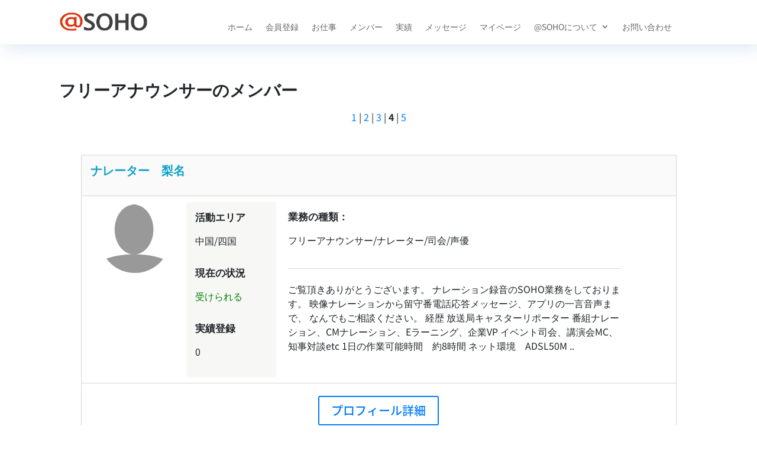

--- FILE ---
content_type: text/html; charset=UTF-8
request_url: https://atsoho.com/user/category?type=45&pg=4
body_size: 42091
content:
<!DOCTYPE html>
<html dir="ltr" lang="ja" prefix="og: https://ogp.me/ns#">
<head>
	<meta charset="UTF-8" />
<meta http-equiv="X-UA-Compatible" content="IE=edge">
	<link rel="pingback" href="https://atsoho.com/xmlrpc.php" />

	<script type="text/javascript">
		document.documentElement.className = 'js';
	</script>

	
<!-- Pixel Code for https://app.usermetric.io/ -->
<script defer src="https://app.usermetric.io/pixel/DpIMcyUBqdMdymCE"></script>
<!-- END Pixel Code -->
	
	<title>メンバー一覧 - @SOHO</title>
<link rel="preconnect" href="https://fonts.gstatic.com" crossorigin /><style id="et-builder-googlefonts-cached-inline">/* Original: https://fonts.googleapis.com/css?family=Noto+Sans+JP:100,300,regular,500,700,900&#038;subset=latin&#038;display=swap *//* User Agent: Mozilla/5.0 (Unknown; Linux x86_64) AppleWebKit/538.1 (KHTML, like Gecko) Safari/538.1 Daum/4.1 */@font-face {font-family: 'Noto Sans JP';font-style: normal;font-weight: 100;font-display: swap;src: url(https://fonts.gstatic.com/s/notosansjp/v56/-F6jfjtqLzI2JPCgQBnw7HFyzSD-AsregP8VFBEi35zS1g.ttf) format('truetype');}@font-face {font-family: 'Noto Sans JP';font-style: normal;font-weight: 300;font-display: swap;src: url(https://fonts.gstatic.com/s/notosansjp/v56/-F6jfjtqLzI2JPCgQBnw7HFyzSD-AsregP8VFE8j35zS1g.ttf) format('truetype');}@font-face {font-family: 'Noto Sans JP';font-style: normal;font-weight: 400;font-display: swap;src: url(https://fonts.gstatic.com/s/notosansjp/v56/-F6jfjtqLzI2JPCgQBnw7HFyzSD-AsregP8VFBEj35zS1g.ttf) format('truetype');}@font-face {font-family: 'Noto Sans JP';font-style: normal;font-weight: 500;font-display: swap;src: url(https://fonts.gstatic.com/s/notosansjp/v56/-F6jfjtqLzI2JPCgQBnw7HFyzSD-AsregP8VFCMj35zS1g.ttf) format('truetype');}@font-face {font-family: 'Noto Sans JP';font-style: normal;font-weight: 700;font-display: swap;src: url(https://fonts.gstatic.com/s/notosansjp/v56/-F6jfjtqLzI2JPCgQBnw7HFyzSD-AsregP8VFPYk35zS1g.ttf) format('truetype');}@font-face {font-family: 'Noto Sans JP';font-style: normal;font-weight: 900;font-display: swap;src: url(https://fonts.gstatic.com/s/notosansjp/v56/-F6jfjtqLzI2JPCgQBnw7HFyzSD-AsregP8VFLgk35zS1g.ttf) format('truetype');}/* User Agent: Mozilla/5.0 (Windows NT 6.1; WOW64; rv:27.0) Gecko/20100101 Firefox/27.0 */@font-face {font-family: 'Noto Sans JP';font-style: normal;font-weight: 100;font-display: swap;src: url(https://fonts.gstatic.com/l/font?kit=-F6jfjtqLzI2JPCgQBnw7HFyzSD-AsregP8VFBEi35zS1Q&skey=72472b0eb8793570&v=v56) format('woff');}@font-face {font-family: 'Noto Sans JP';font-style: normal;font-weight: 300;font-display: swap;src: url(https://fonts.gstatic.com/l/font?kit=-F6jfjtqLzI2JPCgQBnw7HFyzSD-AsregP8VFE8j35zS1Q&skey=72472b0eb8793570&v=v56) format('woff');}@font-face {font-family: 'Noto Sans JP';font-style: normal;font-weight: 400;font-display: swap;src: url(https://fonts.gstatic.com/l/font?kit=-F6jfjtqLzI2JPCgQBnw7HFyzSD-AsregP8VFBEj35zS1Q&skey=72472b0eb8793570&v=v56) format('woff');}@font-face {font-family: 'Noto Sans JP';font-style: normal;font-weight: 500;font-display: swap;src: url(https://fonts.gstatic.com/l/font?kit=-F6jfjtqLzI2JPCgQBnw7HFyzSD-AsregP8VFCMj35zS1Q&skey=72472b0eb8793570&v=v56) format('woff');}@font-face {font-family: 'Noto Sans JP';font-style: normal;font-weight: 700;font-display: swap;src: url(https://fonts.gstatic.com/l/font?kit=-F6jfjtqLzI2JPCgQBnw7HFyzSD-AsregP8VFPYk35zS1Q&skey=72472b0eb8793570&v=v56) format('woff');}@font-face {font-family: 'Noto Sans JP';font-style: normal;font-weight: 900;font-display: swap;src: url(https://fonts.gstatic.com/l/font?kit=-F6jfjtqLzI2JPCgQBnw7HFyzSD-AsregP8VFLgk35zS1Q&skey=72472b0eb8793570&v=v56) format('woff');}/* User Agent: Mozilla/5.0 (Windows NT 6.3; rv:39.0) Gecko/20100101 Firefox/39.0 */@font-face {font-family: 'Noto Sans JP';font-style: normal;font-weight: 100;font-display: swap;src: url(https://fonts.gstatic.com/s/notosansjp/v56/-F6jfjtqLzI2JPCgQBnw7HFyzSD-AsregP8VFBEi35zS0w.woff2) format('woff2');}@font-face {font-family: 'Noto Sans JP';font-style: normal;font-weight: 300;font-display: swap;src: url(https://fonts.gstatic.com/s/notosansjp/v56/-F6jfjtqLzI2JPCgQBnw7HFyzSD-AsregP8VFE8j35zS0w.woff2) format('woff2');}@font-face {font-family: 'Noto Sans JP';font-style: normal;font-weight: 400;font-display: swap;src: url(https://fonts.gstatic.com/s/notosansjp/v56/-F6jfjtqLzI2JPCgQBnw7HFyzSD-AsregP8VFBEj35zS0w.woff2) format('woff2');}@font-face {font-family: 'Noto Sans JP';font-style: normal;font-weight: 500;font-display: swap;src: url(https://fonts.gstatic.com/s/notosansjp/v56/-F6jfjtqLzI2JPCgQBnw7HFyzSD-AsregP8VFCMj35zS0w.woff2) format('woff2');}@font-face {font-family: 'Noto Sans JP';font-style: normal;font-weight: 700;font-display: swap;src: url(https://fonts.gstatic.com/s/notosansjp/v56/-F6jfjtqLzI2JPCgQBnw7HFyzSD-AsregP8VFPYk35zS0w.woff2) format('woff2');}@font-face {font-family: 'Noto Sans JP';font-style: normal;font-weight: 900;font-display: swap;src: url(https://fonts.gstatic.com/s/notosansjp/v56/-F6jfjtqLzI2JPCgQBnw7HFyzSD-AsregP8VFLgk35zS0w.woff2) format('woff2');}</style>
		<!-- All in One SEO 4.8.0 - aioseo.com -->
	<meta name="robots" content="max-image-preview:large" />
	<link rel="canonical" href="https://atsoho.com/user/category" />
	<meta name="generator" content="All in One SEO (AIOSEO) 4.8.0" />
		<meta property="og:locale" content="ja_JP" />
		<meta property="og:site_name" content="@SOHO - 手数料無料のクラウドソーシング" />
		<meta property="og:type" content="article" />
		<meta property="og:title" content="メンバー一覧 - @SOHO" />
		<meta property="og:url" content="https://atsoho.com/user/category" />
		<meta property="og:image" content="https://atsoho.com/wp-content/uploads/2023/08/eyecatch.png" />
		<meta property="og:image:secure_url" content="https://atsoho.com/wp-content/uploads/2023/08/eyecatch.png" />
		<meta property="article:published_time" content="2023-06-22T15:41:10+00:00" />
		<meta property="article:modified_time" content="2023-08-21T15:48:32+00:00" />
		<meta property="article:publisher" content="https://www.facebook.com/welovesoho.jp" />
		<meta name="twitter:card" content="summary_large_image" />
		<meta name="twitter:site" content="@welovesoho_jp" />
		<meta name="twitter:title" content="メンバー一覧 - @SOHO" />
		<meta name="twitter:creator" content="@welovesoho_jp" />
		<meta name="twitter:image" content="https://atsoho.com/wp-content/uploads/2023/08/eyecatch.png" />
		<script type="application/ld+json" class="aioseo-schema">
			{"@context":"https:\/\/schema.org","@graph":[{"@type":"BreadcrumbList","@id":"https:\/\/atsoho.com\/user\/category#breadcrumblist","itemListElement":[{"@type":"ListItem","@id":"https:\/\/atsoho.com\/#listItem","position":1,"name":"\u5bb6","item":"https:\/\/atsoho.com\/","nextItem":{"@type":"ListItem","@id":"https:\/\/atsoho.com\/#listItem","name":"\u30db\u30fc\u30e0"}},{"@type":"ListItem","@id":"https:\/\/atsoho.com\/#listItem","position":2,"name":"\u30db\u30fc\u30e0","item":"https:\/\/atsoho.com\/","nextItem":{"@type":"ListItem","@id":"https:\/\/atsoho.com\/user\/all#listItem","name":"\u30e1\u30f3\u30d0\u30fc\u30c7\u30a3\u30ec\u30af\u30c8\u30ea"},"previousItem":{"@type":"ListItem","@id":"https:\/\/atsoho.com\/#listItem","name":"\u5bb6"}},{"@type":"ListItem","@id":"https:\/\/atsoho.com\/user\/all#listItem","position":3,"name":"\u30e1\u30f3\u30d0\u30fc\u30c7\u30a3\u30ec\u30af\u30c8\u30ea","item":"https:\/\/atsoho.com\/user\/all","nextItem":{"@type":"ListItem","@id":"https:\/\/atsoho.com\/user\/category#listItem","name":"\u30e1\u30f3\u30d0\u30fc\u4e00\u89a7"},"previousItem":{"@type":"ListItem","@id":"https:\/\/atsoho.com\/#listItem","name":"\u30db\u30fc\u30e0"}},{"@type":"ListItem","@id":"https:\/\/atsoho.com\/user\/category#listItem","position":4,"name":"\u30e1\u30f3\u30d0\u30fc\u4e00\u89a7","previousItem":{"@type":"ListItem","@id":"https:\/\/atsoho.com\/user\/all#listItem","name":"\u30e1\u30f3\u30d0\u30fc\u30c7\u30a3\u30ec\u30af\u30c8\u30ea"}}]},{"@type":"Organization","@id":"https:\/\/atsoho.com\/#organization","name":"@SOHO","description":"\u624b\u6570\u6599\u7121\u6599\u306e\u30af\u30e9\u30a6\u30c9\u30bd\u30fc\u30b7\u30f3\u30b0","url":"https:\/\/atsoho.com\/","logo":{"@type":"ImageObject","url":"https:\/\/atsoho.com\/wp-content\/uploads\/2023\/06\/atsoho.png","@id":"https:\/\/atsoho.com\/user\/category\/#organizationLogo","width":200,"height":44},"image":{"@id":"https:\/\/atsoho.com\/user\/category\/#organizationLogo"},"sameAs":["https:\/\/www.facebook.com\/welovesoho.jp","https:\/\/twitter.com\/welovesoho_jp"]},{"@type":"WebPage","@id":"https:\/\/atsoho.com\/user\/category#webpage","url":"https:\/\/atsoho.com\/user\/category","name":"\u30e1\u30f3\u30d0\u30fc\u4e00\u89a7 - @SOHO","inLanguage":"ja","isPartOf":{"@id":"https:\/\/atsoho.com\/#website"},"breadcrumb":{"@id":"https:\/\/atsoho.com\/user\/category#breadcrumblist"},"datePublished":"2023-06-23T00:41:10+09:00","dateModified":"2023-08-22T00:48:32+09:00"},{"@type":"WebSite","@id":"https:\/\/atsoho.com\/#website","url":"https:\/\/atsoho.com\/","name":"@SOHO","description":"\u624b\u6570\u6599\u7121\u6599\u306e\u30af\u30e9\u30a6\u30c9\u30bd\u30fc\u30b7\u30f3\u30b0","inLanguage":"ja","publisher":{"@id":"https:\/\/atsoho.com\/#organization"}}]}
		</script>
		<!-- All in One SEO -->

<script type="text/javascript">
			let jqueryParams=[],jQuery=function(r){return jqueryParams=[...jqueryParams,r],jQuery},$=function(r){return jqueryParams=[...jqueryParams,r],$};window.jQuery=jQuery,window.$=jQuery;let customHeadScripts=!1;jQuery.fn=jQuery.prototype={},$.fn=jQuery.prototype={},jQuery.noConflict=function(r){if(window.jQuery)return jQuery=window.jQuery,$=window.jQuery,customHeadScripts=!0,jQuery.noConflict},jQuery.ready=function(r){jqueryParams=[...jqueryParams,r]},$.ready=function(r){jqueryParams=[...jqueryParams,r]},jQuery.load=function(r){jqueryParams=[...jqueryParams,r]},$.load=function(r){jqueryParams=[...jqueryParams,r]},jQuery.fn.ready=function(r){jqueryParams=[...jqueryParams,r]},$.fn.ready=function(r){jqueryParams=[...jqueryParams,r]};</script><link rel='dns-prefetch' href='//widgetlogic.org' />
<link rel='dns-prefetch' href='//www.googletagmanager.com' />
<link rel='dns-prefetch' href='//fonts.googleapis.com' />
<link rel="alternate" type="application/rss+xml" title="@SOHO &raquo; フィード" href="https://atsoho.com/feed/" />
<link rel="alternate" type="application/rss+xml" title="@SOHO &raquo; コメントフィード" href="https://atsoho.com/comments/feed/" />
<meta content="atsoho v.1.0.0" name="generator"/><style id='wp-block-library-theme-inline-css' type='text/css'>
.wp-block-audio :where(figcaption){color:#555;font-size:13px;text-align:center}.is-dark-theme .wp-block-audio :where(figcaption){color:#ffffffa6}.wp-block-audio{margin:0 0 1em}.wp-block-code{border:1px solid #ccc;border-radius:4px;font-family:Menlo,Consolas,monaco,monospace;padding:.8em 1em}.wp-block-embed :where(figcaption){color:#555;font-size:13px;text-align:center}.is-dark-theme .wp-block-embed :where(figcaption){color:#ffffffa6}.wp-block-embed{margin:0 0 1em}.blocks-gallery-caption{color:#555;font-size:13px;text-align:center}.is-dark-theme .blocks-gallery-caption{color:#ffffffa6}:root :where(.wp-block-image figcaption){color:#555;font-size:13px;text-align:center}.is-dark-theme :root :where(.wp-block-image figcaption){color:#ffffffa6}.wp-block-image{margin:0 0 1em}.wp-block-pullquote{border-bottom:4px solid;border-top:4px solid;color:currentColor;margin-bottom:1.75em}.wp-block-pullquote cite,.wp-block-pullquote footer,.wp-block-pullquote__citation{color:currentColor;font-size:.8125em;font-style:normal;text-transform:uppercase}.wp-block-quote{border-left:.25em solid;margin:0 0 1.75em;padding-left:1em}.wp-block-quote cite,.wp-block-quote footer{color:currentColor;font-size:.8125em;font-style:normal;position:relative}.wp-block-quote:where(.has-text-align-right){border-left:none;border-right:.25em solid;padding-left:0;padding-right:1em}.wp-block-quote:where(.has-text-align-center){border:none;padding-left:0}.wp-block-quote.is-large,.wp-block-quote.is-style-large,.wp-block-quote:where(.is-style-plain){border:none}.wp-block-search .wp-block-search__label{font-weight:700}.wp-block-search__button{border:1px solid #ccc;padding:.375em .625em}:where(.wp-block-group.has-background){padding:1.25em 2.375em}.wp-block-separator.has-css-opacity{opacity:.4}.wp-block-separator{border:none;border-bottom:2px solid;margin-left:auto;margin-right:auto}.wp-block-separator.has-alpha-channel-opacity{opacity:1}.wp-block-separator:not(.is-style-wide):not(.is-style-dots){width:100px}.wp-block-separator.has-background:not(.is-style-dots){border-bottom:none;height:1px}.wp-block-separator.has-background:not(.is-style-wide):not(.is-style-dots){height:2px}.wp-block-table{margin:0 0 1em}.wp-block-table td,.wp-block-table th{word-break:normal}.wp-block-table :where(figcaption){color:#555;font-size:13px;text-align:center}.is-dark-theme .wp-block-table :where(figcaption){color:#ffffffa6}.wp-block-video :where(figcaption){color:#555;font-size:13px;text-align:center}.is-dark-theme .wp-block-video :where(figcaption){color:#ffffffa6}.wp-block-video{margin:0 0 1em}:root :where(.wp-block-template-part.has-background){margin-bottom:0;margin-top:0;padding:1.25em 2.375em}
</style>
<link rel='stylesheet' id='block-widget-css' href='https://atsoho.com/wp-content/plugins/widget-logic/block_widget/css/widget.css?ver=1725113158' type='text/css' media='all' />
<style id='global-styles-inline-css' type='text/css'>
:root{--wp--preset--aspect-ratio--square: 1;--wp--preset--aspect-ratio--4-3: 4/3;--wp--preset--aspect-ratio--3-4: 3/4;--wp--preset--aspect-ratio--3-2: 3/2;--wp--preset--aspect-ratio--2-3: 2/3;--wp--preset--aspect-ratio--16-9: 16/9;--wp--preset--aspect-ratio--9-16: 9/16;--wp--preset--color--black: #000000;--wp--preset--color--cyan-bluish-gray: #abb8c3;--wp--preset--color--white: #ffffff;--wp--preset--color--pale-pink: #f78da7;--wp--preset--color--vivid-red: #cf2e2e;--wp--preset--color--luminous-vivid-orange: #ff6900;--wp--preset--color--luminous-vivid-amber: #fcb900;--wp--preset--color--light-green-cyan: #7bdcb5;--wp--preset--color--vivid-green-cyan: #00d084;--wp--preset--color--pale-cyan-blue: #8ed1fc;--wp--preset--color--vivid-cyan-blue: #0693e3;--wp--preset--color--vivid-purple: #9b51e0;--wp--preset--gradient--vivid-cyan-blue-to-vivid-purple: linear-gradient(135deg,rgba(6,147,227,1) 0%,rgb(155,81,224) 100%);--wp--preset--gradient--light-green-cyan-to-vivid-green-cyan: linear-gradient(135deg,rgb(122,220,180) 0%,rgb(0,208,130) 100%);--wp--preset--gradient--luminous-vivid-amber-to-luminous-vivid-orange: linear-gradient(135deg,rgba(252,185,0,1) 0%,rgba(255,105,0,1) 100%);--wp--preset--gradient--luminous-vivid-orange-to-vivid-red: linear-gradient(135deg,rgba(255,105,0,1) 0%,rgb(207,46,46) 100%);--wp--preset--gradient--very-light-gray-to-cyan-bluish-gray: linear-gradient(135deg,rgb(238,238,238) 0%,rgb(169,184,195) 100%);--wp--preset--gradient--cool-to-warm-spectrum: linear-gradient(135deg,rgb(74,234,220) 0%,rgb(151,120,209) 20%,rgb(207,42,186) 40%,rgb(238,44,130) 60%,rgb(251,105,98) 80%,rgb(254,248,76) 100%);--wp--preset--gradient--blush-light-purple: linear-gradient(135deg,rgb(255,206,236) 0%,rgb(152,150,240) 100%);--wp--preset--gradient--blush-bordeaux: linear-gradient(135deg,rgb(254,205,165) 0%,rgb(254,45,45) 50%,rgb(107,0,62) 100%);--wp--preset--gradient--luminous-dusk: linear-gradient(135deg,rgb(255,203,112) 0%,rgb(199,81,192) 50%,rgb(65,88,208) 100%);--wp--preset--gradient--pale-ocean: linear-gradient(135deg,rgb(255,245,203) 0%,rgb(182,227,212) 50%,rgb(51,167,181) 100%);--wp--preset--gradient--electric-grass: linear-gradient(135deg,rgb(202,248,128) 0%,rgb(113,206,126) 100%);--wp--preset--gradient--midnight: linear-gradient(135deg,rgb(2,3,129) 0%,rgb(40,116,252) 100%);--wp--preset--font-size--small: 13px;--wp--preset--font-size--medium: 20px;--wp--preset--font-size--large: 36px;--wp--preset--font-size--x-large: 42px;--wp--preset--spacing--20: 0.44rem;--wp--preset--spacing--30: 0.67rem;--wp--preset--spacing--40: 1rem;--wp--preset--spacing--50: 1.5rem;--wp--preset--spacing--60: 2.25rem;--wp--preset--spacing--70: 3.38rem;--wp--preset--spacing--80: 5.06rem;--wp--preset--shadow--natural: 6px 6px 9px rgba(0, 0, 0, 0.2);--wp--preset--shadow--deep: 12px 12px 50px rgba(0, 0, 0, 0.4);--wp--preset--shadow--sharp: 6px 6px 0px rgba(0, 0, 0, 0.2);--wp--preset--shadow--outlined: 6px 6px 0px -3px rgba(255, 255, 255, 1), 6px 6px rgba(0, 0, 0, 1);--wp--preset--shadow--crisp: 6px 6px 0px rgba(0, 0, 0, 1);}:root { --wp--style--global--content-size: 823px;--wp--style--global--wide-size: 1080px; }:where(body) { margin: 0; }.wp-site-blocks > .alignleft { float: left; margin-right: 2em; }.wp-site-blocks > .alignright { float: right; margin-left: 2em; }.wp-site-blocks > .aligncenter { justify-content: center; margin-left: auto; margin-right: auto; }:where(.is-layout-flex){gap: 0.5em;}:where(.is-layout-grid){gap: 0.5em;}.is-layout-flow > .alignleft{float: left;margin-inline-start: 0;margin-inline-end: 2em;}.is-layout-flow > .alignright{float: right;margin-inline-start: 2em;margin-inline-end: 0;}.is-layout-flow > .aligncenter{margin-left: auto !important;margin-right: auto !important;}.is-layout-constrained > .alignleft{float: left;margin-inline-start: 0;margin-inline-end: 2em;}.is-layout-constrained > .alignright{float: right;margin-inline-start: 2em;margin-inline-end: 0;}.is-layout-constrained > .aligncenter{margin-left: auto !important;margin-right: auto !important;}.is-layout-constrained > :where(:not(.alignleft):not(.alignright):not(.alignfull)){max-width: var(--wp--style--global--content-size);margin-left: auto !important;margin-right: auto !important;}.is-layout-constrained > .alignwide{max-width: var(--wp--style--global--wide-size);}body .is-layout-flex{display: flex;}.is-layout-flex{flex-wrap: wrap;align-items: center;}.is-layout-flex > :is(*, div){margin: 0;}body .is-layout-grid{display: grid;}.is-layout-grid > :is(*, div){margin: 0;}body{padding-top: 0px;padding-right: 0px;padding-bottom: 0px;padding-left: 0px;}:root :where(.wp-element-button, .wp-block-button__link){background-color: #32373c;border-width: 0;color: #fff;font-family: inherit;font-size: inherit;line-height: inherit;padding: calc(0.667em + 2px) calc(1.333em + 2px);text-decoration: none;}.has-black-color{color: var(--wp--preset--color--black) !important;}.has-cyan-bluish-gray-color{color: var(--wp--preset--color--cyan-bluish-gray) !important;}.has-white-color{color: var(--wp--preset--color--white) !important;}.has-pale-pink-color{color: var(--wp--preset--color--pale-pink) !important;}.has-vivid-red-color{color: var(--wp--preset--color--vivid-red) !important;}.has-luminous-vivid-orange-color{color: var(--wp--preset--color--luminous-vivid-orange) !important;}.has-luminous-vivid-amber-color{color: var(--wp--preset--color--luminous-vivid-amber) !important;}.has-light-green-cyan-color{color: var(--wp--preset--color--light-green-cyan) !important;}.has-vivid-green-cyan-color{color: var(--wp--preset--color--vivid-green-cyan) !important;}.has-pale-cyan-blue-color{color: var(--wp--preset--color--pale-cyan-blue) !important;}.has-vivid-cyan-blue-color{color: var(--wp--preset--color--vivid-cyan-blue) !important;}.has-vivid-purple-color{color: var(--wp--preset--color--vivid-purple) !important;}.has-black-background-color{background-color: var(--wp--preset--color--black) !important;}.has-cyan-bluish-gray-background-color{background-color: var(--wp--preset--color--cyan-bluish-gray) !important;}.has-white-background-color{background-color: var(--wp--preset--color--white) !important;}.has-pale-pink-background-color{background-color: var(--wp--preset--color--pale-pink) !important;}.has-vivid-red-background-color{background-color: var(--wp--preset--color--vivid-red) !important;}.has-luminous-vivid-orange-background-color{background-color: var(--wp--preset--color--luminous-vivid-orange) !important;}.has-luminous-vivid-amber-background-color{background-color: var(--wp--preset--color--luminous-vivid-amber) !important;}.has-light-green-cyan-background-color{background-color: var(--wp--preset--color--light-green-cyan) !important;}.has-vivid-green-cyan-background-color{background-color: var(--wp--preset--color--vivid-green-cyan) !important;}.has-pale-cyan-blue-background-color{background-color: var(--wp--preset--color--pale-cyan-blue) !important;}.has-vivid-cyan-blue-background-color{background-color: var(--wp--preset--color--vivid-cyan-blue) !important;}.has-vivid-purple-background-color{background-color: var(--wp--preset--color--vivid-purple) !important;}.has-black-border-color{border-color: var(--wp--preset--color--black) !important;}.has-cyan-bluish-gray-border-color{border-color: var(--wp--preset--color--cyan-bluish-gray) !important;}.has-white-border-color{border-color: var(--wp--preset--color--white) !important;}.has-pale-pink-border-color{border-color: var(--wp--preset--color--pale-pink) !important;}.has-vivid-red-border-color{border-color: var(--wp--preset--color--vivid-red) !important;}.has-luminous-vivid-orange-border-color{border-color: var(--wp--preset--color--luminous-vivid-orange) !important;}.has-luminous-vivid-amber-border-color{border-color: var(--wp--preset--color--luminous-vivid-amber) !important;}.has-light-green-cyan-border-color{border-color: var(--wp--preset--color--light-green-cyan) !important;}.has-vivid-green-cyan-border-color{border-color: var(--wp--preset--color--vivid-green-cyan) !important;}.has-pale-cyan-blue-border-color{border-color: var(--wp--preset--color--pale-cyan-blue) !important;}.has-vivid-cyan-blue-border-color{border-color: var(--wp--preset--color--vivid-cyan-blue) !important;}.has-vivid-purple-border-color{border-color: var(--wp--preset--color--vivid-purple) !important;}.has-vivid-cyan-blue-to-vivid-purple-gradient-background{background: var(--wp--preset--gradient--vivid-cyan-blue-to-vivid-purple) !important;}.has-light-green-cyan-to-vivid-green-cyan-gradient-background{background: var(--wp--preset--gradient--light-green-cyan-to-vivid-green-cyan) !important;}.has-luminous-vivid-amber-to-luminous-vivid-orange-gradient-background{background: var(--wp--preset--gradient--luminous-vivid-amber-to-luminous-vivid-orange) !important;}.has-luminous-vivid-orange-to-vivid-red-gradient-background{background: var(--wp--preset--gradient--luminous-vivid-orange-to-vivid-red) !important;}.has-very-light-gray-to-cyan-bluish-gray-gradient-background{background: var(--wp--preset--gradient--very-light-gray-to-cyan-bluish-gray) !important;}.has-cool-to-warm-spectrum-gradient-background{background: var(--wp--preset--gradient--cool-to-warm-spectrum) !important;}.has-blush-light-purple-gradient-background{background: var(--wp--preset--gradient--blush-light-purple) !important;}.has-blush-bordeaux-gradient-background{background: var(--wp--preset--gradient--blush-bordeaux) !important;}.has-luminous-dusk-gradient-background{background: var(--wp--preset--gradient--luminous-dusk) !important;}.has-pale-ocean-gradient-background{background: var(--wp--preset--gradient--pale-ocean) !important;}.has-electric-grass-gradient-background{background: var(--wp--preset--gradient--electric-grass) !important;}.has-midnight-gradient-background{background: var(--wp--preset--gradient--midnight) !important;}.has-small-font-size{font-size: var(--wp--preset--font-size--small) !important;}.has-medium-font-size{font-size: var(--wp--preset--font-size--medium) !important;}.has-large-font-size{font-size: var(--wp--preset--font-size--large) !important;}.has-x-large-font-size{font-size: var(--wp--preset--font-size--x-large) !important;}
:where(.wp-block-post-template.is-layout-flex){gap: 1.25em;}:where(.wp-block-post-template.is-layout-grid){gap: 1.25em;}
:where(.wp-block-columns.is-layout-flex){gap: 2em;}:where(.wp-block-columns.is-layout-grid){gap: 2em;}
:root :where(.wp-block-pullquote){font-size: 1.5em;line-height: 1.6;}
</style>
<link rel='stylesheet' id='dashicons-css' href='https://atsoho.com/wp-includes/css/dashicons.min.css?ver=3aa54cf425ee289a5e1b21e25895c631' type='text/css' media='all' />
<link rel='stylesheet' id='post-views-counter-frontend-css' href='https://atsoho.com/wp-content/plugins/post-views-counter/css/frontend.min.css?ver=1.5.2' type='text/css' media='all' />
<link rel='stylesheet' id='widgetopts-styles-css' href='https://atsoho.com/wp-content/plugins/widget-options/assets/css/widget-options.css?ver=4.1.1' type='text/css' media='all' />
<link rel='stylesheet' id='et-gf-japanese-css' href='//fonts.googleapis.com/earlyaccess/notosansjapanese.css' type='text/css' media='all' />
<style id='divi-style-parent-inline-inline-css' type='text/css'>
/*!
Theme Name: Divi
Theme URI: http://www.elegantthemes.com/gallery/divi/
Version: 4.27.4
Description: Smart. Flexible. Beautiful. Divi is the most powerful theme in our collection.
Author: Elegant Themes
Author URI: http://www.elegantthemes.com
License: GNU General Public License v2
License URI: http://www.gnu.org/licenses/gpl-2.0.html
*/

a,abbr,acronym,address,applet,b,big,blockquote,body,center,cite,code,dd,del,dfn,div,dl,dt,em,fieldset,font,form,h1,h2,h3,h4,h5,h6,html,i,iframe,img,ins,kbd,label,legend,li,object,ol,p,pre,q,s,samp,small,span,strike,strong,sub,sup,tt,u,ul,var{margin:0;padding:0;border:0;outline:0;font-size:100%;-ms-text-size-adjust:100%;-webkit-text-size-adjust:100%;vertical-align:baseline;background:transparent}body{line-height:1}ol,ul{list-style:none}blockquote,q{quotes:none}blockquote:after,blockquote:before,q:after,q:before{content:"";content:none}blockquote{margin:20px 0 30px;border-left:5px solid;padding-left:20px}:focus{outline:0}del{text-decoration:line-through}pre{overflow:auto;padding:10px}figure{margin:0}table{border-collapse:collapse;border-spacing:0}article,aside,footer,header,hgroup,nav,section{display:block}body{font-family:Open Sans,Arial,sans-serif;font-size:14px;color:#666;background-color:#fff;line-height:1.7em;font-weight:500;-webkit-font-smoothing:antialiased;-moz-osx-font-smoothing:grayscale}body.page-template-page-template-blank-php #page-container{padding-top:0!important}body.et_cover_background{background-size:cover!important;background-position:top!important;background-repeat:no-repeat!important;background-attachment:fixed}a{color:#2ea3f2}a,a:hover{text-decoration:none}p{padding-bottom:1em}p:not(.has-background):last-of-type{padding-bottom:0}p.et_normal_padding{padding-bottom:1em}strong{font-weight:700}cite,em,i{font-style:italic}code,pre{font-family:Courier New,monospace;margin-bottom:10px}ins{text-decoration:none}sub,sup{height:0;line-height:1;position:relative;vertical-align:baseline}sup{bottom:.8em}sub{top:.3em}dl{margin:0 0 1.5em}dl dt{font-weight:700}dd{margin-left:1.5em}blockquote p{padding-bottom:0}embed,iframe,object,video{max-width:100%}h1,h2,h3,h4,h5,h6{color:#333;padding-bottom:10px;line-height:1em;font-weight:500}h1 a,h2 a,h3 a,h4 a,h5 a,h6 a{color:inherit}h1{font-size:30px}h2{font-size:26px}h3{font-size:22px}h4{font-size:18px}h5{font-size:16px}h6{font-size:14px}input{-webkit-appearance:none}input[type=checkbox]{-webkit-appearance:checkbox}input[type=radio]{-webkit-appearance:radio}input.text,input.title,input[type=email],input[type=password],input[type=tel],input[type=text],select,textarea{background-color:#fff;border:1px solid #bbb;padding:2px;color:#4e4e4e}input.text:focus,input.title:focus,input[type=text]:focus,select:focus,textarea:focus{border-color:#2d3940;color:#3e3e3e}input.text,input.title,input[type=text],select,textarea{margin:0}textarea{padding:4px}button,input,select,textarea{font-family:inherit}img{max-width:100%;height:auto}.clear{clear:both}br.clear{margin:0;padding:0}.pagination{clear:both}#et_search_icon:hover,.et-social-icon a:hover,.et_password_protected_form .et_submit_button,.form-submit .et_pb_buttontton.alt.disabled,.nav-single a,.posted_in a{color:#2ea3f2}.et-search-form,blockquote{border-color:#2ea3f2}#main-content{background-color:#fff}.container{width:80%;max-width:1080px;margin:auto;position:relative}body:not(.et-tb) #main-content .container,body:not(.et-tb-has-header) #main-content .container{padding-top:58px}.et_full_width_page #main-content .container:before{display:none}.main_title{margin-bottom:20px}.et_password_protected_form .et_submit_button:hover,.form-submit .et_pb_button:hover{background:rgba(0,0,0,.05)}.et_button_icon_visible .et_pb_button{padding-right:2em;padding-left:.7em}.et_button_icon_visible .et_pb_button:after{opacity:1;margin-left:0}.et_button_left .et_pb_button:hover:after{left:.15em}.et_button_left .et_pb_button:after{margin-left:0;left:1em}.et_button_icon_visible.et_button_left .et_pb_button,.et_button_left .et_pb_button:hover,.et_button_left .et_pb_module .et_pb_button:hover{padding-left:2em;padding-right:.7em}.et_button_icon_visible.et_button_left .et_pb_button:after,.et_button_left .et_pb_button:hover:after{left:.15em}.et_password_protected_form .et_submit_button:hover,.form-submit .et_pb_button:hover{padding:.3em 1em}.et_button_no_icon .et_pb_button:after{display:none}.et_button_no_icon.et_button_icon_visible.et_button_left .et_pb_button,.et_button_no_icon.et_button_left .et_pb_button:hover,.et_button_no_icon .et_pb_button,.et_button_no_icon .et_pb_button:hover{padding:.3em 1em!important}.et_button_custom_icon .et_pb_button:after{line-height:1.7em}.et_button_custom_icon.et_button_icon_visible .et_pb_button:after,.et_button_custom_icon .et_pb_button:hover:after{margin-left:.3em}#left-area .post_format-post-format-gallery .wp-block-gallery:first-of-type{padding:0;margin-bottom:-16px}.entry-content table:not(.variations){border:1px solid #eee;margin:0 0 15px;text-align:left;width:100%}.entry-content thead th,.entry-content tr th{color:#555;font-weight:700;padding:9px 24px}.entry-content tr td{border-top:1px solid #eee;padding:6px 24px}#left-area ul,.entry-content ul,.et-l--body ul,.et-l--footer ul,.et-l--header ul{list-style-type:disc;padding:0 0 23px 1em;line-height:26px}#left-area ol,.entry-content ol,.et-l--body ol,.et-l--footer ol,.et-l--header ol{list-style-type:decimal;list-style-position:inside;padding:0 0 23px;line-height:26px}#left-area ul li ul,.entry-content ul li ol{padding:2px 0 2px 20px}#left-area ol li ul,.entry-content ol li ol,.et-l--body ol li ol,.et-l--footer ol li ol,.et-l--header ol li ol{padding:2px 0 2px 35px}#left-area ul.wp-block-gallery{display:-webkit-box;display:-ms-flexbox;display:flex;-ms-flex-wrap:wrap;flex-wrap:wrap;list-style-type:none;padding:0}#left-area ul.products{padding:0!important;line-height:1.7!important;list-style:none!important}.gallery-item a{display:block}.gallery-caption,.gallery-item a{width:90%}#wpadminbar{z-index:100001}#left-area .post-meta{font-size:14px;padding-bottom:15px}#left-area .post-meta a{text-decoration:none;color:#666}#left-area .et_featured_image{padding-bottom:7px}.single .post{padding-bottom:25px}body.single .et_audio_content{margin-bottom:-6px}.nav-single a{text-decoration:none;color:#2ea3f2;font-size:14px;font-weight:400}.nav-previous{float:left}.nav-next{float:right}.et_password_protected_form p input{background-color:#eee;border:none!important;width:100%!important;border-radius:0!important;font-size:14px;color:#999!important;padding:16px!important;-webkit-box-sizing:border-box;box-sizing:border-box}.et_password_protected_form label{display:none}.et_password_protected_form .et_submit_button{font-family:inherit;display:block;float:right;margin:8px auto 0;cursor:pointer}.post-password-required p.nocomments.container{max-width:100%}.post-password-required p.nocomments.container:before{display:none}.aligncenter,div.post .new-post .aligncenter{display:block;margin-left:auto;margin-right:auto}.wp-caption{border:1px solid #ddd;text-align:center;background-color:#f3f3f3;margin-bottom:10px;max-width:96%;padding:8px}.wp-caption.alignleft{margin:0 30px 20px 0}.wp-caption.alignright{margin:0 0 20px 30px}.wp-caption img{margin:0;padding:0;border:0}.wp-caption p.wp-caption-text{font-size:12px;padding:0 4px 5px;margin:0}.alignright{float:right}.alignleft{float:left}img.alignleft{display:inline;float:left;margin-right:15px}img.alignright{display:inline;float:right;margin-left:15px}.page.et_pb_pagebuilder_layout #main-content{background-color:transparent}body #main-content .et_builder_inner_content>h1,body #main-content .et_builder_inner_content>h2,body #main-content .et_builder_inner_content>h3,body #main-content .et_builder_inner_content>h4,body #main-content .et_builder_inner_content>h5,body #main-content .et_builder_inner_content>h6{line-height:1.4em}body #main-content .et_builder_inner_content>p{line-height:1.7em}.wp-block-pullquote{margin:20px 0 30px}.wp-block-pullquote.has-background blockquote{border-left:none}.wp-block-group.has-background{padding:1.5em 1.5em .5em}@media (min-width:981px){#left-area{width:79.125%;padding-bottom:23px}#main-content .container:before{content:"";position:absolute;top:0;height:100%;width:1px;background-color:#e2e2e2}.et_full_width_page #left-area,.et_no_sidebar #left-area{float:none;width:100%!important}.et_full_width_page #left-area{padding-bottom:0}.et_no_sidebar #main-content .container:before{display:none}}@media (max-width:980px){#page-container{padding-top:80px}.et-tb #page-container,.et-tb-has-header #page-container{padding-top:0!important}#left-area,#sidebar{width:100%!important}#main-content .container:before{display:none!important}.et_full_width_page .et_gallery_item:nth-child(4n+1){clear:none}}@media print{#page-container{padding-top:0!important}}#wp-admin-bar-et-use-visual-builder a:before{font-family:ETmodules!important;content:"\e625";font-size:30px!important;width:28px;margin-top:-3px;color:#974df3!important}#wp-admin-bar-et-use-visual-builder:hover a:before{color:#fff!important}#wp-admin-bar-et-use-visual-builder:hover a,#wp-admin-bar-et-use-visual-builder a:hover{transition:background-color .5s ease;-webkit-transition:background-color .5s ease;-moz-transition:background-color .5s ease;background-color:#7e3bd0!important;color:#fff!important}* html .clearfix,:first-child+html .clearfix{zoom:1}.iphone .et_pb_section_video_bg video::-webkit-media-controls-start-playback-button{display:none!important;-webkit-appearance:none}.et_mobile_device .et_pb_section_parallax .et_pb_parallax_css{background-attachment:scroll}.et-social-facebook a.icon:before{content:"\e093"}.et-social-twitter a.icon:before{content:"\e094"}.et-social-google-plus a.icon:before{content:"\e096"}.et-social-instagram a.icon:before{content:"\e09a"}.et-social-rss a.icon:before{content:"\e09e"}.ai1ec-single-event:after{content:" ";display:table;clear:both}.evcal_event_details .evcal_evdata_cell .eventon_details_shading_bot.eventon_details_shading_bot{z-index:3}.wp-block-divi-layout{margin-bottom:1em}*{-webkit-box-sizing:border-box;box-sizing:border-box}#et-info-email:before,#et-info-phone:before,#et_search_icon:before,.comment-reply-link:after,.et-cart-info span:before,.et-pb-arrow-next:before,.et-pb-arrow-prev:before,.et-social-icon a:before,.et_audio_container .mejs-playpause-button button:before,.et_audio_container .mejs-volume-button button:before,.et_overlay:before,.et_password_protected_form .et_submit_button:after,.et_pb_button:after,.et_pb_contact_reset:after,.et_pb_contact_submit:after,.et_pb_font_icon:before,.et_pb_newsletter_button:after,.et_pb_pricing_table_button:after,.et_pb_promo_button:after,.et_pb_testimonial:before,.et_pb_toggle_title:before,.form-submit .et_pb_button:after,.mobile_menu_bar:before,a.et_pb_more_button:after{font-family:ETmodules!important;speak:none;font-style:normal;font-weight:400;-webkit-font-feature-settings:normal;font-feature-settings:normal;font-variant:normal;text-transform:none;line-height:1;-webkit-font-smoothing:antialiased;-moz-osx-font-smoothing:grayscale;text-shadow:0 0;direction:ltr}.et-pb-icon,.et_pb_custom_button_icon.et_pb_button:after,.et_pb_login .et_pb_custom_button_icon.et_pb_button:after,.et_pb_woo_custom_button_icon .button.et_pb_custom_button_icon.et_pb_button:after,.et_pb_woo_custom_button_icon .button.et_pb_custom_button_icon.et_pb_button:hover:after{content:attr(data-icon)}.et-pb-icon{font-family:ETmodules;speak:none;font-weight:400;-webkit-font-feature-settings:normal;font-feature-settings:normal;font-variant:normal;text-transform:none;line-height:1;-webkit-font-smoothing:antialiased;font-size:96px;font-style:normal;display:inline-block;-webkit-box-sizing:border-box;box-sizing:border-box;direction:ltr}#et-ajax-saving{display:none;-webkit-transition:background .3s,-webkit-box-shadow .3s;transition:background .3s,-webkit-box-shadow .3s;transition:background .3s,box-shadow .3s;transition:background .3s,box-shadow .3s,-webkit-box-shadow .3s;-webkit-box-shadow:rgba(0,139,219,.247059) 0 0 60px;box-shadow:0 0 60px rgba(0,139,219,.247059);position:fixed;top:50%;left:50%;width:50px;height:50px;background:#fff;border-radius:50px;margin:-25px 0 0 -25px;z-index:999999;text-align:center}#et-ajax-saving img{margin:9px}.et-safe-mode-indicator,.et-safe-mode-indicator:focus,.et-safe-mode-indicator:hover{-webkit-box-shadow:0 5px 10px rgba(41,196,169,.15);box-shadow:0 5px 10px rgba(41,196,169,.15);background:#29c4a9;color:#fff;font-size:14px;font-weight:600;padding:12px;line-height:16px;border-radius:3px;position:fixed;bottom:30px;right:30px;z-index:999999;text-decoration:none;font-family:Open Sans,sans-serif;-webkit-font-smoothing:antialiased;-moz-osx-font-smoothing:grayscale}.et_pb_button{font-size:20px;font-weight:500;padding:.3em 1em;line-height:1.7em!important;background-color:transparent;background-size:cover;background-position:50%;background-repeat:no-repeat;border:2px solid;border-radius:3px;-webkit-transition-duration:.2s;transition-duration:.2s;-webkit-transition-property:all!important;transition-property:all!important}.et_pb_button,.et_pb_button_inner{position:relative}.et_pb_button:hover,.et_pb_module .et_pb_button:hover{border:2px solid transparent;padding:.3em 2em .3em .7em}.et_pb_button:hover{background-color:hsla(0,0%,100%,.2)}.et_pb_bg_layout_light.et_pb_button:hover,.et_pb_bg_layout_light .et_pb_button:hover{background-color:rgba(0,0,0,.05)}.et_pb_button:after,.et_pb_button:before{font-size:32px;line-height:1em;content:"\35";opacity:0;position:absolute;margin-left:-1em;-webkit-transition:all .2s;transition:all .2s;text-transform:none;-webkit-font-feature-settings:"kern" off;font-feature-settings:"kern" off;font-variant:none;font-style:normal;font-weight:400;text-shadow:none}.et_pb_button.et_hover_enabled:hover:after,.et_pb_button.et_pb_hovered:hover:after{-webkit-transition:none!important;transition:none!important}.et_pb_button:before{display:none}.et_pb_button:hover:after{opacity:1;margin-left:0}.et_pb_column_1_3 h1,.et_pb_column_1_4 h1,.et_pb_column_1_5 h1,.et_pb_column_1_6 h1,.et_pb_column_2_5 h1{font-size:26px}.et_pb_column_1_3 h2,.et_pb_column_1_4 h2,.et_pb_column_1_5 h2,.et_pb_column_1_6 h2,.et_pb_column_2_5 h2{font-size:23px}.et_pb_column_1_3 h3,.et_pb_column_1_4 h3,.et_pb_column_1_5 h3,.et_pb_column_1_6 h3,.et_pb_column_2_5 h3{font-size:20px}.et_pb_column_1_3 h4,.et_pb_column_1_4 h4,.et_pb_column_1_5 h4,.et_pb_column_1_6 h4,.et_pb_column_2_5 h4{font-size:18px}.et_pb_column_1_3 h5,.et_pb_column_1_4 h5,.et_pb_column_1_5 h5,.et_pb_column_1_6 h5,.et_pb_column_2_5 h5{font-size:16px}.et_pb_column_1_3 h6,.et_pb_column_1_4 h6,.et_pb_column_1_5 h6,.et_pb_column_1_6 h6,.et_pb_column_2_5 h6{font-size:15px}.et_pb_bg_layout_dark,.et_pb_bg_layout_dark h1,.et_pb_bg_layout_dark h2,.et_pb_bg_layout_dark h3,.et_pb_bg_layout_dark h4,.et_pb_bg_layout_dark h5,.et_pb_bg_layout_dark h6{color:#fff!important}.et_pb_module.et_pb_text_align_left{text-align:left}.et_pb_module.et_pb_text_align_center{text-align:center}.et_pb_module.et_pb_text_align_right{text-align:right}.et_pb_module.et_pb_text_align_justified{text-align:justify}.clearfix:after{visibility:hidden;display:block;font-size:0;content:" ";clear:both;height:0}.et_pb_bg_layout_light .et_pb_more_button{color:#2ea3f2}.et_builder_inner_content{position:relative;z-index:1}header .et_builder_inner_content{z-index:2}.et_pb_css_mix_blend_mode_passthrough{mix-blend-mode:unset!important}.et_pb_image_container{margin:-20px -20px 29px}.et_pb_module_inner{position:relative}.et_hover_enabled_preview{z-index:2}.et_hover_enabled:hover{position:relative;z-index:2}.et_pb_all_tabs,.et_pb_module,.et_pb_posts_nav a,.et_pb_tab,.et_pb_with_background{position:relative;background-size:cover;background-position:50%;background-repeat:no-repeat}.et_pb_background_mask,.et_pb_background_pattern{bottom:0;left:0;position:absolute;right:0;top:0}.et_pb_background_mask{background-size:calc(100% + 2px) calc(100% + 2px);background-repeat:no-repeat;background-position:50%;overflow:hidden}.et_pb_background_pattern{background-position:0 0;background-repeat:repeat}.et_pb_with_border{position:relative;border:0 solid #333}.post-password-required .et_pb_row{padding:0;width:100%}.post-password-required .et_password_protected_form{min-height:0}body.et_pb_pagebuilder_layout.et_pb_show_title .post-password-required .et_password_protected_form h1,body:not(.et_pb_pagebuilder_layout) .post-password-required .et_password_protected_form h1{display:none}.et_pb_no_bg{padding:0!important}.et_overlay.et_pb_inline_icon:before,.et_pb_inline_icon:before{content:attr(data-icon)}.et_pb_more_button{color:inherit;text-shadow:none;text-decoration:none;display:inline-block;margin-top:20px}.et_parallax_bg_wrap{overflow:hidden;position:absolute;top:0;right:0;bottom:0;left:0}.et_parallax_bg{background-repeat:no-repeat;background-position:top;background-size:cover;position:absolute;bottom:0;left:0;width:100%;height:100%;display:block}.et_parallax_bg.et_parallax_bg__hover,.et_parallax_bg.et_parallax_bg_phone,.et_parallax_bg.et_parallax_bg_tablet,.et_parallax_gradient.et_parallax_gradient__hover,.et_parallax_gradient.et_parallax_gradient_phone,.et_parallax_gradient.et_parallax_gradient_tablet,.et_pb_section_parallax_hover:hover .et_parallax_bg:not(.et_parallax_bg__hover),.et_pb_section_parallax_hover:hover .et_parallax_gradient:not(.et_parallax_gradient__hover){display:none}.et_pb_section_parallax_hover:hover .et_parallax_bg.et_parallax_bg__hover,.et_pb_section_parallax_hover:hover .et_parallax_gradient.et_parallax_gradient__hover{display:block}.et_parallax_gradient{bottom:0;display:block;left:0;position:absolute;right:0;top:0}.et_pb_module.et_pb_section_parallax,.et_pb_posts_nav a.et_pb_section_parallax,.et_pb_tab.et_pb_section_parallax{position:relative}.et_pb_section_parallax .et_pb_parallax_css,.et_pb_slides .et_parallax_bg.et_pb_parallax_css{background-attachment:fixed}body.et-bfb .et_pb_section_parallax .et_pb_parallax_css,body.et-bfb .et_pb_slides .et_parallax_bg.et_pb_parallax_css{background-attachment:scroll;bottom:auto}.et_pb_section_parallax.et_pb_column .et_pb_module,.et_pb_section_parallax.et_pb_row .et_pb_column,.et_pb_section_parallax.et_pb_row .et_pb_module{z-index:9;position:relative}.et_pb_more_button:hover:after{opacity:1;margin-left:0}.et_pb_preload .et_pb_section_video_bg,.et_pb_preload>div{visibility:hidden}.et_pb_preload,.et_pb_section.et_pb_section_video.et_pb_preload{position:relative;background:#464646!important}.et_pb_preload:before{content:"";position:absolute;top:50%;left:50%;background:url(https://atsoho.com/wp-content/themes/Divi/includes/builder/styles/images/preloader.gif) no-repeat;border-radius:32px;width:32px;height:32px;margin:-16px 0 0 -16px}.box-shadow-overlay{position:absolute;top:0;left:0;width:100%;height:100%;z-index:10;pointer-events:none}.et_pb_section>.box-shadow-overlay~.et_pb_row{z-index:11}body.safari .section_has_divider{will-change:transform}.et_pb_row>.box-shadow-overlay{z-index:8}.has-box-shadow-overlay{position:relative}.et_clickable{cursor:pointer}.screen-reader-text{border:0;clip:rect(1px,1px,1px,1px);-webkit-clip-path:inset(50%);clip-path:inset(50%);height:1px;margin:-1px;overflow:hidden;padding:0;position:absolute!important;width:1px;word-wrap:normal!important}.et_multi_view_hidden,.et_multi_view_hidden_image{display:none!important}@keyframes multi-view-image-fade{0%{opacity:0}10%{opacity:.1}20%{opacity:.2}30%{opacity:.3}40%{opacity:.4}50%{opacity:.5}60%{opacity:.6}70%{opacity:.7}80%{opacity:.8}90%{opacity:.9}to{opacity:1}}.et_multi_view_image__loading{visibility:hidden}.et_multi_view_image__loaded{-webkit-animation:multi-view-image-fade .5s;animation:multi-view-image-fade .5s}#et-pb-motion-effects-offset-tracker{visibility:hidden!important;opacity:0;position:absolute;top:0;left:0}.et-pb-before-scroll-animation{opacity:0}header.et-l.et-l--header:after{clear:both;display:block;content:""}.et_pb_module{-webkit-animation-timing-function:linear;animation-timing-function:linear;-webkit-animation-duration:.2s;animation-duration:.2s}@-webkit-keyframes fadeBottom{0%{opacity:0;-webkit-transform:translateY(10%);transform:translateY(10%)}to{opacity:1;-webkit-transform:translateY(0);transform:translateY(0)}}@keyframes fadeBottom{0%{opacity:0;-webkit-transform:translateY(10%);transform:translateY(10%)}to{opacity:1;-webkit-transform:translateY(0);transform:translateY(0)}}@-webkit-keyframes fadeLeft{0%{opacity:0;-webkit-transform:translateX(-10%);transform:translateX(-10%)}to{opacity:1;-webkit-transform:translateX(0);transform:translateX(0)}}@keyframes fadeLeft{0%{opacity:0;-webkit-transform:translateX(-10%);transform:translateX(-10%)}to{opacity:1;-webkit-transform:translateX(0);transform:translateX(0)}}@-webkit-keyframes fadeRight{0%{opacity:0;-webkit-transform:translateX(10%);transform:translateX(10%)}to{opacity:1;-webkit-transform:translateX(0);transform:translateX(0)}}@keyframes fadeRight{0%{opacity:0;-webkit-transform:translateX(10%);transform:translateX(10%)}to{opacity:1;-webkit-transform:translateX(0);transform:translateX(0)}}@-webkit-keyframes fadeTop{0%{opacity:0;-webkit-transform:translateY(-10%);transform:translateY(-10%)}to{opacity:1;-webkit-transform:translateX(0);transform:translateX(0)}}@keyframes fadeTop{0%{opacity:0;-webkit-transform:translateY(-10%);transform:translateY(-10%)}to{opacity:1;-webkit-transform:translateX(0);transform:translateX(0)}}@-webkit-keyframes fadeIn{0%{opacity:0}to{opacity:1}}@keyframes fadeIn{0%{opacity:0}to{opacity:1}}.et-waypoint:not(.et_pb_counters){opacity:0}@media (min-width:981px){.et_pb_section.et_section_specialty div.et_pb_row .et_pb_column .et_pb_column .et_pb_module.et-last-child,.et_pb_section.et_section_specialty div.et_pb_row .et_pb_column .et_pb_column .et_pb_module:last-child,.et_pb_section.et_section_specialty div.et_pb_row .et_pb_column .et_pb_row_inner .et_pb_column .et_pb_module.et-last-child,.et_pb_section.et_section_specialty div.et_pb_row .et_pb_column .et_pb_row_inner .et_pb_column .et_pb_module:last-child,.et_pb_section div.et_pb_row .et_pb_column .et_pb_module.et-last-child,.et_pb_section div.et_pb_row .et_pb_column .et_pb_module:last-child{margin-bottom:0}}@media (max-width:980px){.et_overlay.et_pb_inline_icon_tablet:before,.et_pb_inline_icon_tablet:before{content:attr(data-icon-tablet)}.et_parallax_bg.et_parallax_bg_tablet_exist,.et_parallax_gradient.et_parallax_gradient_tablet_exist{display:none}.et_parallax_bg.et_parallax_bg_tablet,.et_parallax_gradient.et_parallax_gradient_tablet{display:block}.et_pb_column .et_pb_module{margin-bottom:30px}.et_pb_row .et_pb_column .et_pb_module.et-last-child,.et_pb_row .et_pb_column .et_pb_module:last-child,.et_section_specialty .et_pb_row .et_pb_column .et_pb_module.et-last-child,.et_section_specialty .et_pb_row .et_pb_column .et_pb_module:last-child{margin-bottom:0}.et_pb_more_button{display:inline-block!important}.et_pb_bg_layout_light_tablet.et_pb_button,.et_pb_bg_layout_light_tablet.et_pb_module.et_pb_button,.et_pb_bg_layout_light_tablet .et_pb_more_button{color:#2ea3f2}.et_pb_bg_layout_light_tablet .et_pb_forgot_password a{color:#666}.et_pb_bg_layout_light_tablet h1,.et_pb_bg_layout_light_tablet h2,.et_pb_bg_layout_light_tablet h3,.et_pb_bg_layout_light_tablet h4,.et_pb_bg_layout_light_tablet h5,.et_pb_bg_layout_light_tablet h6{color:#333!important}.et_pb_module .et_pb_bg_layout_light_tablet.et_pb_button{color:#2ea3f2!important}.et_pb_bg_layout_light_tablet{color:#666!important}.et_pb_bg_layout_dark_tablet,.et_pb_bg_layout_dark_tablet h1,.et_pb_bg_layout_dark_tablet h2,.et_pb_bg_layout_dark_tablet h3,.et_pb_bg_layout_dark_tablet h4,.et_pb_bg_layout_dark_tablet h5,.et_pb_bg_layout_dark_tablet h6{color:#fff!important}.et_pb_bg_layout_dark_tablet.et_pb_button,.et_pb_bg_layout_dark_tablet.et_pb_module.et_pb_button,.et_pb_bg_layout_dark_tablet .et_pb_more_button{color:inherit}.et_pb_bg_layout_dark_tablet .et_pb_forgot_password a{color:#fff}.et_pb_module.et_pb_text_align_left-tablet{text-align:left}.et_pb_module.et_pb_text_align_center-tablet{text-align:center}.et_pb_module.et_pb_text_align_right-tablet{text-align:right}.et_pb_module.et_pb_text_align_justified-tablet{text-align:justify}}@media (max-width:767px){.et_pb_more_button{display:inline-block!important}.et_overlay.et_pb_inline_icon_phone:before,.et_pb_inline_icon_phone:before{content:attr(data-icon-phone)}.et_parallax_bg.et_parallax_bg_phone_exist,.et_parallax_gradient.et_parallax_gradient_phone_exist{display:none}.et_parallax_bg.et_parallax_bg_phone,.et_parallax_gradient.et_parallax_gradient_phone{display:block}.et-hide-mobile{display:none!important}.et_pb_bg_layout_light_phone.et_pb_button,.et_pb_bg_layout_light_phone.et_pb_module.et_pb_button,.et_pb_bg_layout_light_phone .et_pb_more_button{color:#2ea3f2}.et_pb_bg_layout_light_phone .et_pb_forgot_password a{color:#666}.et_pb_bg_layout_light_phone h1,.et_pb_bg_layout_light_phone h2,.et_pb_bg_layout_light_phone h3,.et_pb_bg_layout_light_phone h4,.et_pb_bg_layout_light_phone h5,.et_pb_bg_layout_light_phone h6{color:#333!important}.et_pb_module .et_pb_bg_layout_light_phone.et_pb_button{color:#2ea3f2!important}.et_pb_bg_layout_light_phone{color:#666!important}.et_pb_bg_layout_dark_phone,.et_pb_bg_layout_dark_phone h1,.et_pb_bg_layout_dark_phone h2,.et_pb_bg_layout_dark_phone h3,.et_pb_bg_layout_dark_phone h4,.et_pb_bg_layout_dark_phone h5,.et_pb_bg_layout_dark_phone h6{color:#fff!important}.et_pb_bg_layout_dark_phone.et_pb_button,.et_pb_bg_layout_dark_phone.et_pb_module.et_pb_button,.et_pb_bg_layout_dark_phone .et_pb_more_button{color:inherit}.et_pb_module .et_pb_bg_layout_dark_phone.et_pb_button{color:#fff!important}.et_pb_bg_layout_dark_phone .et_pb_forgot_password a{color:#fff}.et_pb_module.et_pb_text_align_left-phone{text-align:left}.et_pb_module.et_pb_text_align_center-phone{text-align:center}.et_pb_module.et_pb_text_align_right-phone{text-align:right}.et_pb_module.et_pb_text_align_justified-phone{text-align:justify}}@media (max-width:479px){a.et_pb_more_button{display:block}}@media (min-width:768px) and (max-width:980px){[data-et-multi-view-load-tablet-hidden=true]:not(.et_multi_view_swapped){display:none!important}}@media (max-width:767px){[data-et-multi-view-load-phone-hidden=true]:not(.et_multi_view_swapped){display:none!important}}.et_pb_menu.et_pb_menu--style-inline_centered_logo .et_pb_menu__menu nav ul{-webkit-box-pack:center;-ms-flex-pack:center;justify-content:center}@-webkit-keyframes multi-view-image-fade{0%{-webkit-transform:scale(1);transform:scale(1);opacity:1}50%{-webkit-transform:scale(1.01);transform:scale(1.01);opacity:1}to{-webkit-transform:scale(1);transform:scale(1);opacity:1}}
</style>
<style id='divi-dynamic-critical-inline-css' type='text/css'>
@font-face{font-family:ETmodules;font-display:block;src:url(//atsoho.com/wp-content/themes/Divi/core/admin/fonts/modules/base/modules.eot);src:url(//atsoho.com/wp-content/themes/Divi/core/admin/fonts/modules/base/modules.eot?#iefix) format("embedded-opentype"),url(//atsoho.com/wp-content/themes/Divi/core/admin/fonts/modules/base/modules.woff) format("woff"),url(//atsoho.com/wp-content/themes/Divi/core/admin/fonts/modules/base/modules.ttf) format("truetype"),url(//atsoho.com/wp-content/themes/Divi/core/admin/fonts/modules/base/modules.svg#ETmodules) format("svg");font-weight:400;font-style:normal}
@media (min-width:981px){.et_pb_gutters3 .et_pb_column,.et_pb_gutters3.et_pb_row .et_pb_column{margin-right:5.5%}.et_pb_gutters3 .et_pb_column_4_4,.et_pb_gutters3.et_pb_row .et_pb_column_4_4{width:100%}.et_pb_gutters3 .et_pb_column_4_4 .et_pb_module,.et_pb_gutters3.et_pb_row .et_pb_column_4_4 .et_pb_module{margin-bottom:2.75%}.et_pb_gutters3 .et_pb_column_3_4,.et_pb_gutters3.et_pb_row .et_pb_column_3_4{width:73.625%}.et_pb_gutters3 .et_pb_column_3_4 .et_pb_module,.et_pb_gutters3.et_pb_row .et_pb_column_3_4 .et_pb_module{margin-bottom:3.735%}.et_pb_gutters3 .et_pb_column_2_3,.et_pb_gutters3.et_pb_row .et_pb_column_2_3{width:64.833%}.et_pb_gutters3 .et_pb_column_2_3 .et_pb_module,.et_pb_gutters3.et_pb_row .et_pb_column_2_3 .et_pb_module{margin-bottom:4.242%}.et_pb_gutters3 .et_pb_column_3_5,.et_pb_gutters3.et_pb_row .et_pb_column_3_5{width:57.8%}.et_pb_gutters3 .et_pb_column_3_5 .et_pb_module,.et_pb_gutters3.et_pb_row .et_pb_column_3_5 .et_pb_module{margin-bottom:4.758%}.et_pb_gutters3 .et_pb_column_1_2,.et_pb_gutters3.et_pb_row .et_pb_column_1_2{width:47.25%}.et_pb_gutters3 .et_pb_column_1_2 .et_pb_module,.et_pb_gutters3.et_pb_row .et_pb_column_1_2 .et_pb_module{margin-bottom:5.82%}.et_pb_gutters3 .et_pb_column_2_5,.et_pb_gutters3.et_pb_row .et_pb_column_2_5{width:36.7%}.et_pb_gutters3 .et_pb_column_2_5 .et_pb_module,.et_pb_gutters3.et_pb_row .et_pb_column_2_5 .et_pb_module{margin-bottom:7.493%}.et_pb_gutters3 .et_pb_column_1_3,.et_pb_gutters3.et_pb_row .et_pb_column_1_3{width:29.6667%}.et_pb_gutters3 .et_pb_column_1_3 .et_pb_module,.et_pb_gutters3.et_pb_row .et_pb_column_1_3 .et_pb_module{margin-bottom:9.27%}.et_pb_gutters3 .et_pb_column_1_4,.et_pb_gutters3.et_pb_row .et_pb_column_1_4{width:20.875%}.et_pb_gutters3 .et_pb_column_1_4 .et_pb_module,.et_pb_gutters3.et_pb_row .et_pb_column_1_4 .et_pb_module{margin-bottom:13.174%}.et_pb_gutters3 .et_pb_column_1_5,.et_pb_gutters3.et_pb_row .et_pb_column_1_5{width:15.6%}.et_pb_gutters3 .et_pb_column_1_5 .et_pb_module,.et_pb_gutters3.et_pb_row .et_pb_column_1_5 .et_pb_module{margin-bottom:17.628%}.et_pb_gutters3 .et_pb_column_1_6,.et_pb_gutters3.et_pb_row .et_pb_column_1_6{width:12.0833%}.et_pb_gutters3 .et_pb_column_1_6 .et_pb_module,.et_pb_gutters3.et_pb_row .et_pb_column_1_6 .et_pb_module{margin-bottom:22.759%}.et_pb_gutters3 .et_full_width_page.woocommerce-page ul.products li.product{width:20.875%;margin-right:5.5%;margin-bottom:5.5%}.et_pb_gutters3.et_left_sidebar.woocommerce-page #main-content ul.products li.product,.et_pb_gutters3.et_right_sidebar.woocommerce-page #main-content ul.products li.product{width:28.353%;margin-right:7.47%}.et_pb_gutters3.et_left_sidebar.woocommerce-page #main-content ul.products.columns-1 li.product,.et_pb_gutters3.et_right_sidebar.woocommerce-page #main-content ul.products.columns-1 li.product{width:100%;margin-right:0}.et_pb_gutters3.et_left_sidebar.woocommerce-page #main-content ul.products.columns-2 li.product,.et_pb_gutters3.et_right_sidebar.woocommerce-page #main-content ul.products.columns-2 li.product{width:48%;margin-right:4%}.et_pb_gutters3.et_left_sidebar.woocommerce-page #main-content ul.products.columns-2 li:nth-child(2n+2),.et_pb_gutters3.et_right_sidebar.woocommerce-page #main-content ul.products.columns-2 li:nth-child(2n+2){margin-right:0}.et_pb_gutters3.et_left_sidebar.woocommerce-page #main-content ul.products.columns-2 li:nth-child(3n+1),.et_pb_gutters3.et_right_sidebar.woocommerce-page #main-content ul.products.columns-2 li:nth-child(3n+1){clear:none}}
.et_parallax_bg.et_parallax_bg__sticky,.et_pb_sticky.et_pb_section_parallax_sticky .et_parallax_bg:not(.et_parallax_bg__sticky),.et_pb_sticky .et_pb_section_parallax_sticky .et_parallax_bg:not(.et_parallax_bg__sticky){display:none}.et_pb_sticky.et_pb_section_parallax_sticky .et_parallax_bg.et_parallax_bg__sticky,.et_pb_sticky .et_pb_section_parallax_sticky .et_parallax_bg.et_parallax_bg__sticky{display:block}.et_builder_inner_content.has_et_pb_sticky{z-index:inherit}.et-db #et-boc .et-l #et-fb-app .et_pb_column.has_et_pb_sticky,.et_pb_column.has_et_pb_sticky{z-index:20}.et-l--header .et-db #et-boc .et-l #et-fb-app .et_pb_column.has_et_pb_sticky,.et-l--header .et_pb_column.has_et_pb_sticky{z-index:30}.et-l--footer .et-db #et-boc .et-l #et-fb-app .et_pb_column.has_et_pb_sticky,.et-l--footer .et_pb_column.has_et_pb_sticky{z-index:10}.et_pb_sticky_placeholder{opacity:0!important}.et_pb_sticky .et_overlay.et_pb_inline_icon_sticky:before,.et_pb_sticky .et_pb_inline_icon_sticky:before{content:attr(data-icon-sticky)!important}body .et-script-temporary-measurement{opacity:0}
.et_pb_widget{float:left;max-width:100%;word-wrap:break-word}.et_pb_widget a{text-decoration:none;color:#666}.et_pb_widget li a:hover{color:#82c0c7}.et_pb_widget ol li,.et_pb_widget ul li{margin-bottom:.5em}.et_pb_widget ol li ol li,.et_pb_widget ul li ul li{margin-left:15px}.et_pb_widget select{width:100%;height:28px;padding:0 5px}.et_pb_widget_area .et_pb_widget a{color:inherit}.et_pb_bg_layout_light .et_pb_widget li a{color:#666}.et_pb_bg_layout_dark .et_pb_widget li a{color:inherit}
.et_pb_scroll_top.et-pb-icon{text-align:center;background:rgba(0,0,0,0.4);text-decoration:none;position:fixed;z-index:99999;bottom:125px;right:0px;-webkit-border-top-left-radius:5px;-webkit-border-bottom-left-radius:5px;-moz-border-radius-topleft:5px;-moz-border-radius-bottomleft:5px;border-top-left-radius:5px;border-bottom-left-radius:5px;display:none;cursor:pointer;font-size:30px;padding:5px;color:#fff}.et_pb_scroll_top:before{content:'2'}.et_pb_scroll_top.et-visible{opacity:1;-webkit-animation:fadeInRight 1s 1 cubic-bezier(0.77, 0, 0.175, 1);animation:fadeInRight 1s 1 cubic-bezier(0.77, 0, 0.175, 1)}.et_pb_scroll_top.et-hidden{opacity:0;-webkit-animation:fadeOutRight 1s 1 cubic-bezier(0.77, 0, 0.175, 1);animation:fadeOutRight 1s 1 cubic-bezier(0.77, 0, 0.175, 1)}@-webkit-keyframes fadeOutRight{0%{opacity:1;-webkit-transform:translateX(0);transform:translateX(0)}100%{opacity:0;-webkit-transform:translateX(100%);transform:translateX(100%)}}@keyframes fadeOutRight{0%{opacity:1;-webkit-transform:translateX(0);transform:translateX(0)}100%{opacity:0;-webkit-transform:translateX(100%);transform:translateX(100%)}}@-webkit-keyframes fadeInRight{0%{opacity:0;-webkit-transform:translateX(100%);transform:translateX(100%)}100%{opacity:1;-webkit-transform:translateX(0);transform:translateX(0)}}@keyframes fadeInRight{0%{opacity:0;-webkit-transform:translateX(100%);transform:translateX(100%)}100%{opacity:1;-webkit-transform:translateX(0);transform:translateX(0)}}
.et_pb_section{position:relative;background-color:#fff;background-position:50%;background-size:100%;background-size:cover}.et_pb_section--absolute,.et_pb_section--fixed{width:100%}.et_pb_section.et_section_transparent{background-color:transparent}.et_pb_fullwidth_section{padding:0}.et_pb_fullwidth_section>.et_pb_module:not(.et_pb_post_content):not(.et_pb_fullwidth_post_content) .et_pb_row{padding:0!important}.et_pb_inner_shadow{-webkit-box-shadow:inset 0 0 7px rgba(0,0,0,.07);box-shadow:inset 0 0 7px rgba(0,0,0,.07)}.et_pb_bottom_inside_divider,.et_pb_top_inside_divider{display:block;background-repeat-y:no-repeat;height:100%;position:absolute;pointer-events:none;width:100%;left:0;right:0}.et_pb_bottom_inside_divider.et-no-transition,.et_pb_top_inside_divider.et-no-transition{-webkit-transition:none!important;transition:none!important}.et-fb .section_has_divider.et_fb_element_controls_visible--child>.et_pb_bottom_inside_divider,.et-fb .section_has_divider.et_fb_element_controls_visible--child>.et_pb_top_inside_divider{z-index:1}.et_pb_section_video:not(.et_pb_section--with-menu){overflow:hidden;position:relative}.et_pb_column>.et_pb_section_video_bg{z-index:-1}.et_pb_section_video_bg{visibility:visible;position:absolute;top:0;left:0;width:100%;height:100%;overflow:hidden;display:block;pointer-events:none;-webkit-transition:display .3s;transition:display .3s}.et_pb_section_video_bg.et_pb_section_video_bg_hover,.et_pb_section_video_bg.et_pb_section_video_bg_phone,.et_pb_section_video_bg.et_pb_section_video_bg_tablet,.et_pb_section_video_bg.et_pb_section_video_bg_tablet_only{display:none}.et_pb_section_video_bg .mejs-controls,.et_pb_section_video_bg .mejs-overlay-play{display:none!important}.et_pb_section_video_bg embed,.et_pb_section_video_bg iframe,.et_pb_section_video_bg object,.et_pb_section_video_bg video{max-width:none}.et_pb_section_video_bg .mejs-video{left:50%;position:absolute;max-width:none}.et_pb_section_video_bg .mejs-overlay-loading{display:none!important}.et_pb_social_network_link .et_pb_section_video{overflow:visible}.et_pb_section_video_on_hover:hover>.et_pb_section_video_bg{display:none}.et_pb_section_video_on_hover:hover>.et_pb_section_video_bg_hover,.et_pb_section_video_on_hover:hover>.et_pb_section_video_bg_hover_inherit{display:block}@media (min-width:981px){.et_pb_section{padding:4% 0}body.et_pb_pagebuilder_layout.et_pb_show_title .post-password-required .et_pb_section,body:not(.et_pb_pagebuilder_layout) .post-password-required .et_pb_section{padding-top:0}.et_pb_fullwidth_section{padding:0}.et_pb_section_video_bg.et_pb_section_video_bg_desktop_only{display:block}}@media (max-width:980px){.et_pb_section{padding:50px 0}body.et_pb_pagebuilder_layout.et_pb_show_title .post-password-required .et_pb_section,body:not(.et_pb_pagebuilder_layout) .post-password-required .et_pb_section{padding-top:0}.et_pb_fullwidth_section{padding:0}.et_pb_section_video_bg.et_pb_section_video_bg_tablet{display:block}.et_pb_section_video_bg.et_pb_section_video_bg_desktop_only{display:none}}@media (min-width:768px){.et_pb_section_video_bg.et_pb_section_video_bg_desktop_tablet{display:block}}@media (min-width:768px) and (max-width:980px){.et_pb_section_video_bg.et_pb_section_video_bg_tablet_only{display:block}}@media (max-width:767px){.et_pb_section_video_bg.et_pb_section_video_bg_phone{display:block}.et_pb_section_video_bg.et_pb_section_video_bg_desktop_tablet{display:none}}
.et_pb_row{width:80%;max-width:1080px;margin:auto;position:relative}body.safari .section_has_divider,body.uiwebview .section_has_divider{-webkit-perspective:2000px;perspective:2000px}.section_has_divider .et_pb_row{z-index:5}.et_pb_row_inner{width:100%;position:relative}.et_pb_row.et_pb_row_empty,.et_pb_row_inner:nth-of-type(n+2).et_pb_row_empty{display:none}.et_pb_row:after,.et_pb_row_inner:after{content:"";display:block;clear:both;visibility:hidden;line-height:0;height:0;width:0}.et_pb_row_4col .et-last-child,.et_pb_row_4col .et-last-child-2,.et_pb_row_6col .et-last-child,.et_pb_row_6col .et-last-child-2,.et_pb_row_6col .et-last-child-3{margin-bottom:0}.et_pb_column{float:left;background-size:cover;background-position:50%;position:relative;z-index:2;min-height:1px}.et_pb_column--with-menu{z-index:3}.et_pb_column.et_pb_column_empty{min-height:1px}.et_pb_row .et_pb_column.et-last-child,.et_pb_row .et_pb_column:last-child,.et_pb_row_inner .et_pb_column.et-last-child,.et_pb_row_inner .et_pb_column:last-child{margin-right:0!important}.et_pb_column.et_pb_section_parallax{position:relative}.et_pb_column,.et_pb_row,.et_pb_row_inner{background-size:cover;background-position:50%;background-repeat:no-repeat}@media (min-width:981px){.et_pb_row{padding:2% 0}body.et_pb_pagebuilder_layout.et_pb_show_title .post-password-required .et_pb_row,body:not(.et_pb_pagebuilder_layout) .post-password-required .et_pb_row{padding:0;width:100%}.et_pb_column_3_4 .et_pb_row_inner{padding:3.735% 0}.et_pb_column_2_3 .et_pb_row_inner{padding:4.2415% 0}.et_pb_column_1_2 .et_pb_row_inner,.et_pb_column_3_5 .et_pb_row_inner{padding:5.82% 0}.et_section_specialty>.et_pb_row{padding:0}.et_pb_row_inner{width:100%}.et_pb_column_single{padding:2.855% 0}.et_pb_column_single .et_pb_module.et-first-child,.et_pb_column_single .et_pb_module:first-child{margin-top:0}.et_pb_column_single .et_pb_module.et-last-child,.et_pb_column_single .et_pb_module:last-child{margin-bottom:0}.et_pb_row .et_pb_column.et-last-child,.et_pb_row .et_pb_column:last-child,.et_pb_row_inner .et_pb_column.et-last-child,.et_pb_row_inner .et_pb_column:last-child{margin-right:0!important}.et_pb_row.et_pb_equal_columns,.et_pb_row_inner.et_pb_equal_columns,.et_pb_section.et_pb_equal_columns>.et_pb_row{display:-webkit-box;display:-ms-flexbox;display:flex}.rtl .et_pb_row.et_pb_equal_columns,.rtl .et_pb_row_inner.et_pb_equal_columns,.rtl .et_pb_section.et_pb_equal_columns>.et_pb_row{-webkit-box-orient:horizontal;-webkit-box-direction:reverse;-ms-flex-direction:row-reverse;flex-direction:row-reverse}.et_pb_row.et_pb_equal_columns>.et_pb_column,.et_pb_section.et_pb_equal_columns>.et_pb_row>.et_pb_column{-webkit-box-ordinal-group:2;-ms-flex-order:1;order:1}}@media (max-width:980px){.et_pb_row{max-width:1080px}body.et_pb_pagebuilder_layout.et_pb_show_title .post-password-required .et_pb_row,body:not(.et_pb_pagebuilder_layout) .post-password-required .et_pb_row{padding:0;width:100%}.et_pb_column .et_pb_row_inner,.et_pb_row{padding:30px 0}.et_section_specialty>.et_pb_row{padding:0}.et_pb_column{width:100%;margin-bottom:30px}.et_pb_bottom_divider .et_pb_row:nth-last-child(2) .et_pb_column:last-child,.et_pb_row .et_pb_column.et-last-child,.et_pb_row .et_pb_column:last-child{margin-bottom:0}.et_section_specialty .et_pb_row>.et_pb_column{padding-bottom:0}.et_pb_column.et_pb_column_empty{display:none}.et_pb_row_1-2_1-4_1-4,.et_pb_row_1-2_1-6_1-6_1-6,.et_pb_row_1-4_1-4,.et_pb_row_1-4_1-4_1-2,.et_pb_row_1-5_1-5_3-5,.et_pb_row_1-6_1-6_1-6,.et_pb_row_1-6_1-6_1-6_1-2,.et_pb_row_1-6_1-6_1-6_1-6,.et_pb_row_3-5_1-5_1-5,.et_pb_row_4col,.et_pb_row_5col,.et_pb_row_6col{display:-webkit-box;display:-ms-flexbox;display:flex;-ms-flex-wrap:wrap;flex-wrap:wrap}.et_pb_row_1-4_1-4>.et_pb_column.et_pb_column_1_4,.et_pb_row_1-4_1-4_1-2>.et_pb_column.et_pb_column_1_4,.et_pb_row_4col>.et_pb_column.et_pb_column_1_4{width:47.25%;margin-right:5.5%}.et_pb_row_1-4_1-4>.et_pb_column.et_pb_column_1_4:nth-child(2n),.et_pb_row_1-4_1-4_1-2>.et_pb_column.et_pb_column_1_4:nth-child(2n),.et_pb_row_4col>.et_pb_column.et_pb_column_1_4:nth-child(2n){margin-right:0}.et_pb_row_1-2_1-4_1-4>.et_pb_column.et_pb_column_1_4{width:47.25%;margin-right:5.5%}.et_pb_row_1-2_1-4_1-4>.et_pb_column.et_pb_column_1_2,.et_pb_row_1-2_1-4_1-4>.et_pb_column.et_pb_column_1_4:nth-child(odd){margin-right:0}.et_pb_row_1-2_1-4_1-4 .et_pb_column:nth-last-child(-n+2),.et_pb_row_1-4_1-4 .et_pb_column:nth-last-child(-n+2),.et_pb_row_4col .et_pb_column:nth-last-child(-n+2){margin-bottom:0}.et_pb_row_1-5_1-5_3-5>.et_pb_column.et_pb_column_1_5,.et_pb_row_5col>.et_pb_column.et_pb_column_1_5{width:47.25%;margin-right:5.5%}.et_pb_row_1-5_1-5_3-5>.et_pb_column.et_pb_column_1_5:nth-child(2n),.et_pb_row_5col>.et_pb_column.et_pb_column_1_5:nth-child(2n){margin-right:0}.et_pb_row_3-5_1-5_1-5>.et_pb_column.et_pb_column_1_5{width:47.25%;margin-right:5.5%}.et_pb_row_3-5_1-5_1-5>.et_pb_column.et_pb_column_1_5:nth-child(odd),.et_pb_row_3-5_1-5_1-5>.et_pb_column.et_pb_column_3_5{margin-right:0}.et_pb_row_3-5_1-5_1-5 .et_pb_column:nth-last-child(-n+2),.et_pb_row_5col .et_pb_column:last-child{margin-bottom:0}.et_pb_row_1-6_1-6_1-6_1-2>.et_pb_column.et_pb_column_1_6,.et_pb_row_6col>.et_pb_column.et_pb_column_1_6{width:29.666%;margin-right:5.5%}.et_pb_row_1-6_1-6_1-6_1-2>.et_pb_column.et_pb_column_1_6:nth-child(3n),.et_pb_row_6col>.et_pb_column.et_pb_column_1_6:nth-child(3n){margin-right:0}.et_pb_row_1-2_1-6_1-6_1-6>.et_pb_column.et_pb_column_1_6{width:29.666%;margin-right:5.5%}.et_pb_row_1-2_1-6_1-6_1-6>.et_pb_column.et_pb_column_1_2,.et_pb_row_1-2_1-6_1-6_1-6>.et_pb_column.et_pb_column_1_6:last-child{margin-right:0}.et_pb_row_1-2_1-2 .et_pb_column.et_pb_column_1_2,.et_pb_row_1-2_1-6_1-6_1-6 .et_pb_column:nth-last-child(-n+3),.et_pb_row_6col .et_pb_column:nth-last-child(-n+3){margin-bottom:0}.et_pb_row_1-2_1-2 .et_pb_column.et_pb_column_1_2 .et_pb_column.et_pb_column_1_6{width:29.666%;margin-right:5.5%;margin-bottom:0}.et_pb_row_1-2_1-2 .et_pb_column.et_pb_column_1_2 .et_pb_column.et_pb_column_1_6:last-child{margin-right:0}.et_pb_row_1-6_1-6_1-6_1-6>.et_pb_column.et_pb_column_1_6{width:47.25%;margin-right:5.5%}.et_pb_row_1-6_1-6_1-6_1-6>.et_pb_column.et_pb_column_1_6:nth-child(2n){margin-right:0}.et_pb_row_1-6_1-6_1-6_1-6:nth-last-child(-n+3){margin-bottom:0}}@media (max-width:479px){.et_pb_row .et_pb_column.et_pb_column_1_4,.et_pb_row .et_pb_column.et_pb_column_1_5,.et_pb_row .et_pb_column.et_pb_column_1_6{width:100%;margin:0 0 30px}.et_pb_row .et_pb_column.et_pb_column_1_4.et-last-child,.et_pb_row .et_pb_column.et_pb_column_1_4:last-child,.et_pb_row .et_pb_column.et_pb_column_1_5.et-last-child,.et_pb_row .et_pb_column.et_pb_column_1_5:last-child,.et_pb_row .et_pb_column.et_pb_column_1_6.et-last-child,.et_pb_row .et_pb_column.et_pb_column_1_6:last-child{margin-bottom:0}.et_pb_row_1-2_1-2 .et_pb_column.et_pb_column_1_2 .et_pb_column.et_pb_column_1_6{width:100%;margin:0 0 30px}.et_pb_row_1-2_1-2 .et_pb_column.et_pb_column_1_2 .et_pb_column.et_pb_column_1_6.et-last-child,.et_pb_row_1-2_1-2 .et_pb_column.et_pb_column_1_2 .et_pb_column.et_pb_column_1_6:last-child{margin-bottom:0}.et_pb_column{width:100%!important}}
.et_pb_with_border .et_pb_image_wrap{border:0 solid #333}.et_pb_image{margin-left:auto;margin-right:auto;line-height:0}.et_pb_image.aligncenter{text-align:center}.et_pb_image.et_pb_has_overlay a.et_pb_lightbox_image{display:block;position:relative}.et_pb_image{display:block}.et_pb_image .et_pb_image_wrap{display:inline-block;position:relative;max-width:100%}.et_pb_image .et_pb_image_wrap img[src*=".svg"]{width:auto}.et_pb_image img{position:relative}.et_pb_image_sticky{margin-bottom:0!important;display:inherit}.et_pb_image.et_pb_has_overlay .et_pb_image_wrap:hover .et_overlay{z-index:3;opacity:1}@media (min-width:981px){.et_pb_section_sticky,.et_pb_section_sticky.et_pb_bottom_divider .et_pb_row:nth-last-child(2),.et_pb_section_sticky .et_pb_column_single,.et_pb_section_sticky .et_pb_row.et-last-child,.et_pb_section_sticky .et_pb_row:last-child,.et_pb_section_sticky .et_pb_specialty_column .et_pb_row_inner.et-last-child,.et_pb_section_sticky .et_pb_specialty_column .et_pb_row_inner:last-child{padding-bottom:0!important}}@media (max-width:980px){.et_pb_image_sticky_tablet{margin-bottom:0!important;display:inherit}.et_pb_section_sticky_mobile,.et_pb_section_sticky_mobile.et_pb_bottom_divider .et_pb_row:nth-last-child(2),.et_pb_section_sticky_mobile .et_pb_column_single,.et_pb_section_sticky_mobile .et_pb_row.et-last-child,.et_pb_section_sticky_mobile .et_pb_row:last-child,.et_pb_section_sticky_mobile .et_pb_specialty_column .et_pb_row_inner.et-last-child,.et_pb_section_sticky_mobile .et_pb_specialty_column .et_pb_row_inner:last-child{padding-bottom:0!important}.et_pb_section_sticky .et_pb_row.et-last-child .et_pb_column.et_pb_row_sticky.et-last-child,.et_pb_section_sticky .et_pb_row:last-child .et_pb_column.et_pb_row_sticky:last-child{margin-bottom:0}.et_pb_image_bottom_space_tablet{margin-bottom:30px!important;display:block}.et_always_center_on_mobile{text-align:center!important;margin-left:auto!important;margin-right:auto!important}}@media (max-width:767px){.et_pb_image_sticky_phone{margin-bottom:0!important;display:inherit}.et_pb_image_bottom_space_phone{margin-bottom:30px!important;display:block}}
.et_overlay{z-index:-1;position:absolute;top:0;left:0;display:block;width:100%;height:100%;background:hsla(0,0%,100%,.9);opacity:0;pointer-events:none;-webkit-transition:all .3s;transition:all .3s;border:1px solid #e5e5e5;-webkit-box-sizing:border-box;box-sizing:border-box;-webkit-backface-visibility:hidden;backface-visibility:hidden;-webkit-font-smoothing:antialiased}.et_overlay:before{color:#2ea3f2;content:"\E050";position:absolute;top:50%;left:50%;-webkit-transform:translate(-50%,-50%);transform:translate(-50%,-50%);font-size:32px;-webkit-transition:all .4s;transition:all .4s}.et_portfolio_image,.et_shop_image{position:relative;display:block}.et_pb_has_overlay:not(.et_pb_image):hover .et_overlay,.et_portfolio_image:hover .et_overlay,.et_shop_image:hover .et_overlay{z-index:3;opacity:1}#ie7 .et_overlay,#ie8 .et_overlay{display:none}.et_pb_module.et_pb_has_overlay{position:relative}.et_pb_module.et_pb_has_overlay .et_overlay,article.et_pb_has_overlay{border:none}
.et-menu li{display:inline-block;font-size:14px;padding-right:22px}.et-menu>li:last-child{padding-right:0}.et-menu a{color:rgba(0,0,0,.6);text-decoration:none;display:block;position:relative}.et-menu a,.et-menu a:hover{-webkit-transition:all .4s ease-in-out;transition:all .4s ease-in-out}.et-menu a:hover{opacity:.7}.et-menu li>a{padding-bottom:29px;word-wrap:break-word}a.et_pb_menu__icon,button.et_pb_menu__icon{display:-webkit-box;display:-ms-flexbox;display:flex;-webkit-box-align:center;-ms-flex-align:center;align-items:center;padding:0;margin:0 11px;font-size:17px;line-height:normal;background:none;border:0;cursor:pointer;-webkit-box-orient:horizontal;-webkit-box-direction:reverse;-ms-flex-direction:row-reverse;flex-direction:row-reverse}a.et_pb_menu__icon:after,button.et_pb_menu__icon:after{font-family:ETmodules}a.et_pb_menu__icon__with_count:after,button.et_pb_menu__icon__with_count:after{margin-right:10px}.et_pb_menu__wrap .mobile_menu_bar{-webkit-transform:translateY(3%);transform:translateY(3%)}.et_pb_menu__wrap .mobile_menu_bar:before{top:0}.et_pb_menu__logo{overflow:hidden}.et_pb_menu__logo img{display:block}.et_pb_menu__logo img[src$=".svg"]{width:100%}.et_pb_menu__search-button:after{content:"U"}.et_pb_menu__cart-button:after{content:"\E07A"}@media (max-width:980px){.et-menu{display:none}.et_mobile_nav_menu{display:block;margin-top:-1px}}
.et_pb_with_border.et_pb_menu .et_pb_menu__logo img{border:0 solid #333}.et_pb_menu.et_hover_enabled:hover{z-index:auto}.et_pb_menu .et-menu-nav,.et_pb_menu .et-menu-nav>ul{float:none}.et_pb_menu .et-menu-nav>ul{padding:0!important;line-height:1.7em}.et_pb_menu .et-menu-nav>ul ul{padding:20px 0;text-align:left}.et_pb_bg_layout_dark.et_pb_menu ul li a{color:#fff}.et_pb_bg_layout_dark.et_pb_menu ul li a:hover{color:hsla(0,0%,100%,.8)}.et-menu li li.menu-item-has-children>a:first-child:after{top:12px}.et_pb_menu .et-menu-nav>ul.upwards li ul{bottom:100%;top:auto;border-top:none;border-bottom:3px solid #2ea3f2;-webkit-box-shadow:2px -2px 5px rgba(0,0,0,.1);box-shadow:2px -2px 5px rgba(0,0,0,.1)}.et_pb_menu .et-menu-nav>ul.upwards li ul li ul{bottom:-23px}.et_pb_menu .et-menu-nav>ul.upwards li.mega-menu ul ul{bottom:0;top:auto;border:none}.et_pb_menu_inner_container{position:relative}.et_pb_menu .et_pb_menu__wrap{-webkit-box-flex:1;-ms-flex:1 1 auto;flex:1 1 auto;display:-webkit-box;display:-ms-flexbox;display:flex;-webkit-box-pack:start;-ms-flex-pack:start;justify-content:flex-start;-webkit-box-align:stretch;-ms-flex-align:stretch;align-items:stretch;-ms-flex-wrap:wrap;flex-wrap:wrap;opacity:1}.et_pb_menu .et_pb_menu__wrap--visible{-webkit-animation:fadeInBottom 1s cubic-bezier(.77,0,.175,1) 1;animation:fadeInBottom 1s cubic-bezier(.77,0,.175,1) 1}.et_pb_menu .et_pb_menu__wrap--hidden{opacity:0;-webkit-animation:fadeOutBottom 1s cubic-bezier(.77,0,.175,1) 1;animation:fadeOutBottom 1s cubic-bezier(.77,0,.175,1) 1}.et_pb_menu .et_pb_menu__menu{-webkit-box-flex:0;-ms-flex:0 1 auto;flex:0 1 auto;-webkit-box-pack:start;-ms-flex-pack:start;justify-content:flex-start}.et_pb_menu .et_pb_menu__menu,.et_pb_menu .et_pb_menu__menu>nav,.et_pb_menu .et_pb_menu__menu>nav>ul{display:-webkit-box;display:-ms-flexbox;display:flex;-webkit-box-align:stretch;-ms-flex-align:stretch;align-items:stretch}.et_pb_menu .et_pb_menu__menu>nav>ul{-ms-flex-wrap:wrap;flex-wrap:wrap;-webkit-box-pack:start;-ms-flex-pack:start;justify-content:flex-start}.et_pb_menu .et_pb_menu__menu>nav>ul>li{position:relative;display:-webkit-box;display:-ms-flexbox;display:flex;-webkit-box-align:stretch;-ms-flex-align:stretch;align-items:stretch;margin:0}.et_pb_menu .et_pb_menu__menu>nav>ul>li.mega-menu{position:static}.et_pb_menu .et_pb_menu__menu>nav>ul>li>ul{top:calc(100% - 1px);left:0}.et_pb_menu .et_pb_menu__menu>nav>ul.upwards>li>ul{top:auto;bottom:calc(100% - 1px)}.et_pb_menu--with-logo .et_pb_menu__menu>nav>ul>li>a{display:-webkit-box;display:-ms-flexbox;display:flex;-webkit-box-align:center;-ms-flex-align:center;align-items:center;padding:31px 0;white-space:nowrap}.et_pb_menu--with-logo .et_pb_menu__menu>nav>ul>li>a:after{top:50%!important;-webkit-transform:translateY(-50%);transform:translateY(-50%)}.et_pb_menu--without-logo .et_pb_menu__menu>nav>ul{padding:0!important}.et_pb_menu--without-logo .et_pb_menu__menu>nav>ul>li{margin-top:8px}.et_pb_menu--without-logo .et_pb_menu__menu>nav>ul>li>a{padding-bottom:8px}.et_pb_menu--without-logo .et_pb_menu__menu>nav>ul.upwards>li{margin-top:0;margin-bottom:8px}.et_pb_menu--without-logo .et_pb_menu__menu>nav>ul.upwards>li>a{padding-top:8px;padding-bottom:0}.et_pb_menu--without-logo .et_pb_menu__menu>nav>ul.upwards>li>a:after{top:auto;bottom:0}.et_pb_menu .et_pb_menu__icon{-webkit-box-flex:0;-ms-flex:0 0 auto;flex:0 0 auto}.et_pb_menu .et-menu{margin-left:-11px;margin-right:-11px}.et_pb_menu .et-menu>li{padding-left:11px;padding-right:11px}.et_pb_menu--style-left_aligned .et_pb_menu_inner_container,.et_pb_menu--style-left_aligned .et_pb_row{display:-webkit-box;display:-ms-flexbox;display:flex;-webkit-box-align:stretch;-ms-flex-align:stretch;align-items:stretch}.et_pb_menu--style-left_aligned .et_pb_menu__logo-wrap{-webkit-box-flex:0;-ms-flex:0 1 auto;flex:0 1 auto;display:-webkit-box;display:-ms-flexbox;display:flex;-webkit-box-align:center;-ms-flex-align:center;align-items:center}.et_pb_menu--style-left_aligned .et_pb_menu__logo{margin-right:30px}.rtl .et_pb_menu--style-left_aligned .et_pb_menu__logo{margin-right:0;margin-left:30px}.et_pb_menu--style-left_aligned.et_pb_text_align_center .et_pb_menu__menu>nav>ul,.et_pb_menu--style-left_aligned.et_pb_text_align_center .et_pb_menu__wrap{-webkit-box-pack:center;-ms-flex-pack:center;justify-content:center}.et_pb_menu--style-left_aligned.et_pb_text_align_right .et_pb_menu__menu>nav>ul,.et_pb_menu--style-left_aligned.et_pb_text_align_right .et_pb_menu__wrap{-webkit-box-pack:end;-ms-flex-pack:end;justify-content:flex-end}.et_pb_menu--style-left_aligned.et_pb_text_align_justified .et_pb_menu__menu,.et_pb_menu--style-left_aligned.et_pb_text_align_justified .et_pb_menu__menu>nav,.et_pb_menu--style-left_aligned.et_pb_text_align_justified .et_pb_menu__wrap{-webkit-box-flex:1;-ms-flex-positive:1;flex-grow:1}.et_pb_menu--style-left_aligned.et_pb_text_align_justified .et_pb_menu__menu>nav>ul{-webkit-box-flex:1;-ms-flex-positive:1;flex-grow:1;-webkit-box-pack:justify;-ms-flex-pack:justify;justify-content:space-between}.et_pb_menu--style-centered .et_pb_menu__logo-wrap{display:-webkit-box;display:-ms-flexbox;display:flex;-webkit-box-orient:vertical;-webkit-box-direction:normal;-ms-flex-direction:column;flex-direction:column;-webkit-box-align:center;-ms-flex-align:center;align-items:center}.et_pb_menu--style-centered .et_pb_menu__logo-wrap,.et_pb_menu--style-centered .et_pb_menu__logo img{margin:0 auto}.et_pb_menu--style-centered .et_pb_menu__menu>nav>ul,.et_pb_menu--style-centered .et_pb_menu__wrap{-webkit-box-pack:center;-ms-flex-pack:center;justify-content:center}.et_pb_menu--style-inline_centered_logo .et_pb_menu_inner_container>.et_pb_menu__logo-wrap,.et_pb_menu--style-inline_centered_logo .et_pb_row>.et_pb_menu__logo-wrap{display:none;margin-bottom:30px}.et_pb_menu--style-inline_centered_logo .et_pb_menu__logo{display:-webkit-box;display:-ms-flexbox;display:flex;-webkit-box-align:center;-ms-flex-align:center;align-items:center}.et_pb_menu--style-inline_centered_logo .et_pb_menu__logo,.et_pb_menu--style-inline_centered_logo .et_pb_menu__logo img{margin:0 auto}.et_pb_menu--style-inline_centered_logo .et_pb_menu__wrap{-webkit-box-pack:center;-ms-flex-pack:center;justify-content:center}.et_pb_menu--style-inline_centered_logo .et_pb_menu__logo-slot{-webkit-box-align:center!important;-ms-flex-align:center!important;align-items:center!important}.et_pb_menu--style-inline_centered_logo .et_pb_menu__logo-slot .et_pb_menu__logo,.et_pb_menu--style-inline_centered_logo .et_pb_menu__logo-slot .et_pb_menu__logo-wrap{width:100%;height:100%}.et_pb_menu--style-inline_centered_logo .et_pb_menu__logo-slot img{max-height:100%}.et_pb_menu .et_pb_menu__logo-slot .et-fb-content-placeholder{min-width:96px}.et_pb_menu .et_pb_menu__search-container{position:absolute;display:-webkit-box;display:-ms-flexbox;display:flex;-webkit-box-pack:stretch;-ms-flex-pack:stretch;justify-content:stretch;-ms-flex-line-pack:stretch;align-content:stretch;left:0;bottom:0;width:100%;height:100%;opacity:0;z-index:999}.et_pb_menu .et_pb_menu__search-container--visible{opacity:1;-webkit-animation:fadeInTop 1s cubic-bezier(.77,0,.175,1) 1;animation:fadeInTop 1s cubic-bezier(.77,0,.175,1) 1}.et_pb_menu .et_pb_menu__search-container--hidden{-webkit-animation:fadeOutTop 1s cubic-bezier(.77,0,.175,1) 1;animation:fadeOutTop 1s cubic-bezier(.77,0,.175,1) 1}.et_pb_menu .et_pb_menu__search-container--disabled{display:none}.et_pb_menu .et_pb_menu__search{-webkit-box-flex:1;-ms-flex:1 1 auto;flex:1 1 auto;display:-webkit-box;display:-ms-flexbox;display:flex;-webkit-box-pack:stretch;-ms-flex-pack:stretch;justify-content:stretch;-webkit-box-align:center;-ms-flex-align:center;align-items:center}.et_pb_menu .et_pb_menu__search-form{-webkit-box-flex:1;-ms-flex:1 1 auto;flex:1 1 auto}.et_pb_menu .et_pb_menu__search-input{border:0;width:100%;color:#333;background:transparent}.et_pb_menu .et_pb_menu__close-search-button{-webkit-box-flex:0;-ms-flex:0 0 auto;flex:0 0 auto}.et_pb_menu .et_pb_menu__close-search-button:after{content:"M";font-size:1.7em}@media (min-width:981px){.et_dropdown_animation_fade.et_pb_menu ul li:hover>ul{-webkit-transition:all .2s ease-in-out;transition:all .2s ease-in-out}.et_dropdown_animation_slide.et_pb_menu ul li:hover>ul{-webkit-animation:fadeLeft .4s ease-in-out;animation:fadeLeft .4s ease-in-out}.et_dropdown_animation_expand.et_pb_menu ul li:hover>ul{-webkit-transform-origin:0 0;-webkit-animation:Grow .4s ease-in-out;animation:Grow .4s ease-in-out;-webkit-backface-visibility:visible!important;backface-visibility:visible!important}.et_dropdown_animation_flip.et_pb_menu ul li ul li:hover>ul{-webkit-animation:flipInX .6s ease-in-out;animation:flipInX .6s ease-in-out;-webkit-backface-visibility:visible!important;backface-visibility:visible!important}.et_dropdown_animation_flip.et_pb_menu ul li:hover>ul{-webkit-animation:flipInY .6s ease-in-out;animation:flipInY .6s ease-in-out;-webkit-backface-visibility:visible!important;backface-visibility:visible!important}.et_pb_menu.et_pb_menu_fullwidth .et_pb_row{width:100%;max-width:100%;padding:0 30px!important}}@media (max-width:980px){.et_pb_menu--style-left_aligned .et_pb_menu_inner_container,.et_pb_menu--style-left_aligned .et_pb_row{-webkit-box-align:center;-ms-flex-align:center;align-items:center}.et_pb_menu--style-left_aligned .et_pb_menu__wrap{-webkit-box-pack:end;-ms-flex-pack:end;justify-content:flex-end}.et_pb_menu--style-left_aligned.et_pb_text_align_center .et_pb_menu__wrap{-webkit-box-pack:center;-ms-flex-pack:center;justify-content:center}.et_pb_menu--style-left_aligned.et_pb_text_align_right .et_pb_menu__wrap{-webkit-box-pack:end;-ms-flex-pack:end;justify-content:flex-end}.et_pb_menu--style-left_aligned.et_pb_text_align_justified .et_pb_menu__wrap{-webkit-box-pack:justify;-ms-flex-pack:justify;justify-content:space-between}.et_pb_menu--style-inline_centered_logo .et_pb_menu_inner_container>.et_pb_menu__logo-wrap,.et_pb_menu--style-inline_centered_logo .et_pb_row>.et_pb_menu__logo-wrap{display:-webkit-box;display:-ms-flexbox;display:flex;-webkit-box-orient:vertical;-webkit-box-direction:normal;-ms-flex-direction:column;flex-direction:column;-webkit-box-align:center;-ms-flex-align:center;align-items:center}.et_pb_menu--style-inline_centered_logo .et_pb_menu_inner_container>.et_pb_menu__logo,.et_pb_menu--style-inline_centered_logo .et_pb_row>.et_pb_menu__logo{margin:0 auto}.et_pb_menu--style-inline_centered_logo .et_pb_menu__logo-slot{display:none}.et_pb_menu .et_pb_row{min-height:81px}.et_pb_menu .et_pb_menu__menu{display:none}.et_pb_menu .et_mobile_nav_menu{float:none;margin:0 6px;display:-webkit-box;display:-ms-flexbox;display:flex;-webkit-box-align:center;-ms-flex-align:center;align-items:center}.et_pb_menu .et_mobile_menu{top:100%;padding:5%}.et_pb_menu .et_mobile_menu,.et_pb_menu .et_mobile_menu ul{list-style:none!important;text-align:left}.et_pb_menu .et_mobile_menu ul{padding:0}.et_pb_menu .et_pb_mobile_menu_upwards .et_mobile_menu{top:auto;bottom:100%}}
@-webkit-keyframes fadeOutTop{0%{opacity:1;-webkit-transform:translatey(0);transform:translatey(0)}to{opacity:0;-webkit-transform:translatey(-60%);transform:translatey(-60%)}}@keyframes fadeOutTop{0%{opacity:1;-webkit-transform:translatey(0);transform:translatey(0)}to{opacity:0;-webkit-transform:translatey(-60%);transform:translatey(-60%)}}@-webkit-keyframes fadeInTop{0%{opacity:0;-webkit-transform:translatey(-60%);transform:translatey(-60%)}to{opacity:1;-webkit-transform:translatey(0);transform:translatey(0)}}@keyframes fadeInTop{0%{opacity:0;-webkit-transform:translatey(-60%);transform:translatey(-60%)}to{opacity:1;-webkit-transform:translatey(0);transform:translatey(0)}}@-webkit-keyframes fadeInBottom{0%{opacity:0;-webkit-transform:translatey(60%);transform:translatey(60%)}to{opacity:1;-webkit-transform:translatey(0);transform:translatey(0)}}@keyframes fadeInBottom{0%{opacity:0;-webkit-transform:translatey(60%);transform:translatey(60%)}to{opacity:1;-webkit-transform:translatey(0);transform:translatey(0)}}@-webkit-keyframes fadeOutBottom{0%{opacity:1;-webkit-transform:translatey(0);transform:translatey(0)}to{opacity:0;-webkit-transform:translatey(60%);transform:translatey(60%)}}@keyframes fadeOutBottom{0%{opacity:1;-webkit-transform:translatey(0);transform:translatey(0)}to{opacity:0;-webkit-transform:translatey(60%);transform:translatey(60%)}}@-webkit-keyframes Grow{0%{opacity:0;-webkit-transform:scaleY(.5);transform:scaleY(.5)}to{opacity:1;-webkit-transform:scale(1);transform:scale(1)}}@keyframes Grow{0%{opacity:0;-webkit-transform:scaleY(.5);transform:scaleY(.5)}to{opacity:1;-webkit-transform:scale(1);transform:scale(1)}}/*!
	  * Animate.css - http://daneden.me/animate
	  * Licensed under the MIT license - http://opensource.org/licenses/MIT
	  * Copyright (c) 2015 Daniel Eden
	 */@-webkit-keyframes flipInX{0%{-webkit-transform:perspective(400px) rotateX(90deg);transform:perspective(400px) rotateX(90deg);-webkit-animation-timing-function:ease-in;animation-timing-function:ease-in;opacity:0}40%{-webkit-transform:perspective(400px) rotateX(-20deg);transform:perspective(400px) rotateX(-20deg);-webkit-animation-timing-function:ease-in;animation-timing-function:ease-in}60%{-webkit-transform:perspective(400px) rotateX(10deg);transform:perspective(400px) rotateX(10deg);opacity:1}80%{-webkit-transform:perspective(400px) rotateX(-5deg);transform:perspective(400px) rotateX(-5deg)}to{-webkit-transform:perspective(400px);transform:perspective(400px)}}@keyframes flipInX{0%{-webkit-transform:perspective(400px) rotateX(90deg);transform:perspective(400px) rotateX(90deg);-webkit-animation-timing-function:ease-in;animation-timing-function:ease-in;opacity:0}40%{-webkit-transform:perspective(400px) rotateX(-20deg);transform:perspective(400px) rotateX(-20deg);-webkit-animation-timing-function:ease-in;animation-timing-function:ease-in}60%{-webkit-transform:perspective(400px) rotateX(10deg);transform:perspective(400px) rotateX(10deg);opacity:1}80%{-webkit-transform:perspective(400px) rotateX(-5deg);transform:perspective(400px) rotateX(-5deg)}to{-webkit-transform:perspective(400px);transform:perspective(400px)}}@-webkit-keyframes flipInY{0%{-webkit-transform:perspective(400px) rotateY(90deg);transform:perspective(400px) rotateY(90deg);-webkit-animation-timing-function:ease-in;animation-timing-function:ease-in;opacity:0}40%{-webkit-transform:perspective(400px) rotateY(-20deg);transform:perspective(400px) rotateY(-20deg);-webkit-animation-timing-function:ease-in;animation-timing-function:ease-in}60%{-webkit-transform:perspective(400px) rotateY(10deg);transform:perspective(400px) rotateY(10deg);opacity:1}80%{-webkit-transform:perspective(400px) rotateY(-5deg);transform:perspective(400px) rotateY(-5deg)}to{-webkit-transform:perspective(400px);transform:perspective(400px)}}@keyframes flipInY{0%{-webkit-transform:perspective(400px) rotateY(90deg);transform:perspective(400px) rotateY(90deg);-webkit-animation-timing-function:ease-in;animation-timing-function:ease-in;opacity:0}40%{-webkit-transform:perspective(400px) rotateY(-20deg);transform:perspective(400px) rotateY(-20deg);-webkit-animation-timing-function:ease-in;animation-timing-function:ease-in}60%{-webkit-transform:perspective(400px) rotateY(10deg);transform:perspective(400px) rotateY(10deg);opacity:1}80%{-webkit-transform:perspective(400px) rotateY(-5deg);transform:perspective(400px) rotateY(-5deg)}to{-webkit-transform:perspective(400px);transform:perspective(400px)}}
#main-header{line-height:23px;font-weight:500;top:0;background-color:#fff;width:100%;-webkit-box-shadow:0 1px 0 rgba(0,0,0,.1);box-shadow:0 1px 0 rgba(0,0,0,.1);position:relative;z-index:99999}.nav li li{padding:0 20px;margin:0}.et-menu li li a{padding:6px 20px;width:200px}.nav li{position:relative;line-height:1em}.nav li li{position:relative;line-height:2em}.nav li ul{position:absolute;padding:20px 0;z-index:9999;width:240px;background:#fff;visibility:hidden;opacity:0;border-top:3px solid #2ea3f2;box-shadow:0 2px 5px rgba(0,0,0,.1);-moz-box-shadow:0 2px 5px rgba(0,0,0,.1);-webkit-box-shadow:0 2px 5px rgba(0,0,0,.1);-webkit-transform:translateZ(0);text-align:left}.nav li.et-hover>ul{visibility:visible}.nav li.et-touch-hover>ul,.nav li:hover>ul{opacity:1;visibility:visible}.nav li li ul{z-index:1000;top:-23px;left:240px}.nav li.et-reverse-direction-nav li ul{left:auto;right:240px}.nav li:hover{visibility:inherit}.et_mobile_menu li a,.nav li li a{font-size:14px;-webkit-transition:opacity .2s ease-in-out,background-color .2s ease-in-out;transition:opacity .2s ease-in-out,background-color .2s ease-in-out}.et_mobile_menu li a:hover,.nav ul li a:hover{background-color:rgba(0,0,0,.03);opacity:.7}.et-dropdown-removing>ul{display:none}.mega-menu .et-dropdown-removing>ul{display:block}.et-menu .menu-item-has-children>a:first-child:after{font-family:ETmodules;content:"3";font-size:16px;position:absolute;right:0;top:0;font-weight:800}.et-menu .menu-item-has-children>a:first-child{padding-right:20px}.et-menu li li.menu-item-has-children>a:first-child:after{right:20px;top:6px}.et-menu-nav li.mega-menu{position:inherit}.et-menu-nav li.mega-menu>ul{padding:30px 20px;position:absolute!important;width:100%;left:0!important}.et-menu-nav li.mega-menu ul li{margin:0;float:left!important;display:block!important;padding:0!important}.et-menu-nav li.mega-menu li>ul{-webkit-animation:none!important;animation:none!important;padding:0;border:none;left:auto;top:auto;width:240px!important;position:relative;box-shadow:none;-webkit-box-shadow:none}.et-menu-nav li.mega-menu li ul{visibility:visible;opacity:1;display:none}.et-menu-nav li.mega-menu.et-hover li ul,.et-menu-nav li.mega-menu:hover li ul{display:block}.et-menu-nav li.mega-menu:hover>ul{opacity:1!important;visibility:visible!important}.et-menu-nav li.mega-menu>ul>li>a:first-child{padding-top:0!important;font-weight:700;border-bottom:1px solid rgba(0,0,0,.03)}.et-menu-nav li.mega-menu>ul>li>a:first-child:hover{background-color:transparent!important}.et-menu-nav li.mega-menu li>a{width:200px!important}.et-menu-nav li.mega-menu.mega-menu-parent li>a,.et-menu-nav li.mega-menu.mega-menu-parent li li{width:100%!important}.et-menu-nav li.mega-menu.mega-menu-parent li>.sub-menu{float:left;width:100%!important}.et-menu-nav li.mega-menu>ul>li{width:25%;margin:0}.et-menu-nav li.mega-menu.mega-menu-parent-3>ul>li{width:33.33%}.et-menu-nav li.mega-menu.mega-menu-parent-2>ul>li{width:50%}.et-menu-nav li.mega-menu.mega-menu-parent-1>ul>li{width:100%}.et_pb_fullwidth_menu li.mega-menu .menu-item-has-children>a:first-child:after,.et_pb_menu li.mega-menu .menu-item-has-children>a:first-child:after{display:none}.et_fullwidth_nav #top-menu li.mega-menu>ul{width:auto;left:30px!important;right:30px!important}.et_mobile_menu{position:absolute;left:0;padding:5%;background:#fff;width:100%;visibility:visible;opacity:1;display:none;z-index:9999;border-top:3px solid #2ea3f2;box-shadow:0 2px 5px rgba(0,0,0,.1);-moz-box-shadow:0 2px 5px rgba(0,0,0,.1);-webkit-box-shadow:0 2px 5px rgba(0,0,0,.1)}#main-header .et_mobile_menu li ul,.et_pb_fullwidth_menu .et_mobile_menu li ul,.et_pb_menu .et_mobile_menu li ul{visibility:visible!important;display:block!important;padding-left:10px}.et_mobile_menu li li{padding-left:5%}.et_mobile_menu li a{border-bottom:1px solid rgba(0,0,0,.03);color:#666;padding:10px 5%;display:block}.et_mobile_menu .menu-item-has-children>a{font-weight:700;background-color:rgba(0,0,0,.03)}.et_mobile_menu li .menu-item-has-children>a{background-color:transparent}.et_mobile_nav_menu{float:right;display:none}.mobile_menu_bar{position:relative;display:block;line-height:0}.mobile_menu_bar:before{content:"a";font-size:32px;position:relative;left:0;top:0;cursor:pointer}.et_pb_module .mobile_menu_bar:before{top:2px}.mobile_nav .select_page{display:none}
.et_pb_text{word-wrap:break-word}.et_pb_text ol,.et_pb_text ul{padding-bottom:1em}.et_pb_text>:last-child{padding-bottom:0}.et_pb_text_inner{position:relative}
.et_pb_code_inner{position:relative}
.et_pb_space{-webkit-box-sizing:content-box;box-sizing:content-box;height:23px}.et_pb_divider_hidden{margin-bottom:0!important}.et_pb_divider_internal{display:inline-block;width:100%}.et_pb_divider{margin:0 0 30px;position:relative}.et_pb_divider:before{content:"";width:100%;height:1px;border-top:1px solid rgba(0,0,0,.1);position:absolute;left:0;top:0;z-index:10}.et_pb_divider:after,.et_pb_space:after{content:"";display:table}.et_pb_divider_position_bottom:before{top:auto!important;bottom:0!important}.et_pb_divider_position_center:before{top:50%!important}@media (max-width:980px){.et_pb_divider_position_top_tablet:before{top:0!important;bottom:auto!important}.et_pb_divider_position_bottom_tablet:before{top:auto!important;bottom:0!important}.et_pb_divider_position_center_tablet:before{top:50%!important}.et_pb_space.et-hide-mobile{display:none}}@media (max-width:767px){.et_pb_divider_position_top_phone:before{top:0!important;bottom:auto!important}.et_pb_divider_position_bottom_phone:before{top:auto!important;bottom:0!important}.et_pb_divider_position_center_phone:before{top:50%!important}}.ie .et_pb_divider{overflow:visible}
.et_pb_bg_layout_light.et_pb_module.et_pb_button{color:#2ea3f2}.et_pb_module.et_pb_button{display:inline-block;color:inherit}.et_pb_button_module_wrapper.et_pb_button_alignment_left{text-align:left}.et_pb_button_module_wrapper.et_pb_button_alignment_right{text-align:right}.et_pb_button_module_wrapper.et_pb_button_alignment_center{text-align:center}.et_pb_button_module_wrapper>a{display:inline-block}@media (max-width:980px){.et_pb_button_module_wrapper.et_pb_button_alignment_tablet_left{text-align:left}.et_pb_button_module_wrapper.et_pb_button_alignment_tablet_right{text-align:right}.et_pb_button_module_wrapper.et_pb_button_alignment_tablet_center{text-align:center}}@media (max-width:767px){.et_pb_button_module_wrapper.et_pb_button_alignment_phone_left{text-align:left}.et_pb_button_module_wrapper.et_pb_button_alignment_phone_right{text-align:right}.et_pb_button_module_wrapper.et_pb_button_alignment_phone_center{text-align:center}}
.et_pb_button[data-icon]:not([data-icon=""]):after{content:attr(data-icon)}@media (max-width:980px){.et_pb_button[data-icon-tablet]:not([data-icon-tablet=""]):after{content:attr(data-icon-tablet)}}@media (max-width:767px){.et_pb_button[data-icon-phone]:not([data-icon-phone=""]):after{content:attr(data-icon-phone)}}
</style>
<link rel='stylesheet' id='divi-style-css' href='https://atsoho.com/wp-content/themes/atsoho/style.css?ver=4.27.4' type='text/css' media='all' />
<script type="text/javascript" src="https://atsoho.com/wp-includes/js/jquery/jquery.min.js?ver=3.7.1" id="jquery-core-js"></script>
<script type="text/javascript" src="https://atsoho.com/wp-includes/js/jquery/jquery-migrate.min.js?ver=3.4.1" id="jquery-migrate-js"></script>
<script type="text/javascript" id="jquery-js-after">
/* <![CDATA[ */
jqueryParams.length&&$.each(jqueryParams,function(e,r){if("function"==typeof r){var n=String(r);n.replace("$","jQuery");var a=new Function("return "+n)();$(document).ready(a)}});
/* ]]> */
</script>

<!-- Site Kit によって追加された Google タグ（gtag.js）スニペット -->

<!-- Google アナリティクス スニペット (Site Kit が追加) -->
<script type="text/javascript" src="https://www.googletagmanager.com/gtag/js?id=G-XEGXPMT55Z" id="google_gtagjs-js" async></script>
<script type="text/javascript" id="google_gtagjs-js-after">
/* <![CDATA[ */
window.dataLayer = window.dataLayer || [];function gtag(){dataLayer.push(arguments);}
gtag("set","linker",{"domains":["atsoho.com"]});
gtag("js", new Date());
gtag("set", "developer_id.dZTNiMT", true);
gtag("config", "G-XEGXPMT55Z");
/* ]]> */
</script>

<!-- Site Kit によって追加された終了 Google タグ（gtag.js）スニペット -->
<link rel="https://api.w.org/" href="https://atsoho.com/wp-json/" /><link rel="alternate" title="JSON" type="application/json" href="https://atsoho.com/wp-json/wp/v2/pages/1184" /><link rel="alternate" title="oEmbed (JSON)" type="application/json+oembed" href="https://atsoho.com/wp-json/oembed/1.0/embed?url=https%3A%2F%2Fatsoho.com%2Fuser%2Fcategory" />
<link rel="alternate" title="oEmbed (XML)" type="text/xml+oembed" href="https://atsoho.com/wp-json/oembed/1.0/embed?url=https%3A%2F%2Fatsoho.com%2Fuser%2Fcategory&#038;format=xml" />
<meta name="generator" content="Site Kit by Google 1.148.0" />		<!-- GetResponse Analytics -->
  <script type="text/javascript">

  (function(m, o, n, t, e, r, _){
          m['__GetResponseAnalyticsObject'] = e;m[e] = m[e] || function() {(m[e].q = m[e].q || []).push(arguments)};
          r = o.createElement(n);_ = o.getElementsByTagName(n)[0];r.async = 1;r.src = t;r.setAttribute('crossorigin', 'use-credentials');_.parentNode .insertBefore(r, _);
      })(window, document, 'script', 'https://ga.getresponse.com/script/cc32d7fe-6383-46d8-89da-40c1ce3e1e73/ga.js', 'GrTracking');


  </script>
  <!-- End GetResponse Analytics --><meta name="robots" content="max-image-preview:large" />
<link rel="canonical" href="https://atsoho.com/user/category?type=45&pg=4" />
<meta property="og:locale" content="ja_JP" />
<meta property="og:site_name" content="@SOHO | 手数料無料のクラウドソーシング" />
<meta property="og:type" content="article" />
<meta property="og:title" content="" />
<meta property="og:url" content="https://atsoho.com/user/category?type=45&pg=4" />
<meta property="og:image" content="https://atsoho.com/img/default.png?t=1768725169" />
<meta property="og:image:secure_url" content="https://atsoho.com/img/default.png?t=1768725169" />
<meta property="og:image:width" content="1200" />
<meta property="og:image:height" content="630" />
<meta property="article:published_time" content="2026-01-18T17:32:49+09:00" />
<meta property="article:modified_time" content="2026-01-18T17:32:49+09:00" />
<meta property="article:publisher" content="https://www.facebook.com/welovesoho.jp" />
<meta name="twitter:card" content="summary_large_image" />
<meta name="twitter:site" content="@welovesoho_jp" />
<meta name="twitter:title" content="" />
<meta name="twitter:creator" content="@welovesoho_jp" />
<meta name="twitter:image" content="https://atsoho.com/img/default.png" />
<meta property="fb:app_id" content="1752716338298892" />
<meta property="og:description" content=""><script async src="https://pagead2.googlesyndication.com/pagead/js/adsbygoogle.js?client=ca-pub-8915703460758448"
     crossorigin="anonymous"></script>

     <script async src="https://fundingchoicesmessages.google.com/i/pub-8915703460758448?ers=1" nonce="Zce7XsaOvS40pdYkv7nSwg"></script><script nonce="Zce7XsaOvS40pdYkv7nSwg">(function() {function signalGooglefcPresent() {if (!window.frames['googlefcPresent']) {if (document.body) {const iframe = document.createElement('iframe'); iframe.style = 'width: 0; height: 0; border: none; z-index: -1000; left: -1000px; top: -1000px;'; iframe.style.display = 'none'; iframe.name = 'googlefcPresent'; document.body.appendChild(iframe);} else {setTimeout(signalGooglefcPresent, 0);}}}signalGooglefcPresent();})();</script>

     <script>(function(){'use strict';function aa(a){var b=0;return function(){return b<a.length?{done:!1,value:a[b++]}:{done:!0}}}var ba="function"==typeof Object.defineProperties?Object.defineProperty:function(a,b,c){if(a==Array.prototype||a==Object.prototype)return a;a[b]=c.value;return a};
function ea(a){a=["object"==typeof globalThis&&globalThis,a,"object"==typeof window&&window,"object"==typeof self&&self,"object"==typeof global&&global];for(var b=0;b<a.length;++b){var c=a[b];if(c&&c.Math==Math)return c}throw Error("Cannot find global object");}var fa=ea(this);function ha(a,b){if(b)a:{var c=fa;a=a.split(".");for(var d=0;d<a.length-1;d++){var e=a[d];if(!(e in c))break a;c=c[e]}a=a[a.length-1];d=c[a];b=b(d);b!=d&&null!=b&&ba(c,a,{configurable:!0,writable:!0,value:b})}}
var ia="function"==typeof Object.create?Object.create:function(a){function b(){}b.prototype=a;return new b},l;if("function"==typeof Object.setPrototypeOf)l=Object.setPrototypeOf;else{var m;a:{var ja={a:!0},ka={};try{ka.__proto__=ja;m=ka.a;break a}catch(a){}m=!1}l=m?function(a,b){a.__proto__=b;if(a.__proto__!==b)throw new TypeError(a+" is not extensible");return a}:null}var la=l;
function n(a,b){a.prototype=ia(b.prototype);a.prototype.constructor=a;if(la)la(a,b);else for(var c in b)if("prototype"!=c)if(Object.defineProperties){var d=Object.getOwnPropertyDescriptor(b,c);d&&Object.defineProperty(a,c,d)}else a[c]=b[c];a.A=b.prototype}function ma(){for(var a=Number(this),b=[],c=a;c<arguments.length;c++)b[c-a]=arguments[c];return b}
var na="function"==typeof Object.assign?Object.assign:function(a,b){for(var c=1;c<arguments.length;c++){var d=arguments[c];if(d)for(var e in d)Object.prototype.hasOwnProperty.call(d,e)&&(a[e]=d[e])}return a};ha("Object.assign",function(a){return a||na});/*

 Copyright The Closure Library Authors.
 SPDX-License-Identifier: Apache-2.0
*/
var p=this||self;function q(a){return a};var t,u;a:{for(var oa=["CLOSURE_FLAGS"],v=p,x=0;x<oa.length;x++)if(v=v[oa[x]],null==v){u=null;break a}u=v}var pa=u&&u[610401301];t=null!=pa?pa:!1;var z,qa=p.navigator;z=qa?qa.userAgentData||null:null;function A(a){return t?z?z.brands.some(function(b){return(b=b.brand)&&-1!=b.indexOf(a)}):!1:!1}function B(a){var b;a:{if(b=p.navigator)if(b=b.userAgent)break a;b=""}return-1!=b.indexOf(a)};function C(){return t?!!z&&0<z.brands.length:!1}function D(){return C()?A("Chromium"):(B("Chrome")||B("CriOS"))&&!(C()?0:B("Edge"))||B("Silk")};var ra=C()?!1:B("Trident")||B("MSIE");!B("Android")||D();D();B("Safari")&&(D()||(C()?0:B("Coast"))||(C()?0:B("Opera"))||(C()?0:B("Edge"))||(C()?A("Microsoft Edge"):B("Edg/"))||C()&&A("Opera"));var sa={},E=null;var ta="undefined"!==typeof Uint8Array,ua=!ra&&"function"===typeof btoa;var F="function"===typeof Symbol&&"symbol"===typeof Symbol()?Symbol():void 0,G=F?function(a,b){a[F]|=b}:function(a,b){void 0!==a.g?a.g|=b:Object.defineProperties(a,{g:{value:b,configurable:!0,writable:!0,enumerable:!1}})};function va(a){var b=H(a);1!==(b&1)&&(Object.isFrozen(a)&&(a=Array.prototype.slice.call(a)),I(a,b|1))}
var H=F?function(a){return a[F]|0}:function(a){return a.g|0},J=F?function(a){return a[F]}:function(a){return a.g},I=F?function(a,b){a[F]=b}:function(a,b){void 0!==a.g?a.g=b:Object.defineProperties(a,{g:{value:b,configurable:!0,writable:!0,enumerable:!1}})};function wa(){var a=[];G(a,1);return a}function xa(a,b){I(b,(a|0)&-99)}function K(a,b){I(b,(a|34)&-73)}function L(a){a=a>>11&1023;return 0===a?536870912:a};var M={};function N(a){return null!==a&&"object"===typeof a&&!Array.isArray(a)&&a.constructor===Object}var O,ya=[];I(ya,39);O=Object.freeze(ya);var P;function Q(a,b){P=b;a=new a(b);P=void 0;return a}
function R(a,b,c){null==a&&(a=P);P=void 0;if(null==a){var d=96;c?(a=[c],d|=512):a=[];b&&(d=d&-2095105|(b&1023)<<11)}else{if(!Array.isArray(a))throw Error();d=H(a);if(d&64)return a;d|=64;if(c&&(d|=512,c!==a[0]))throw Error();a:{c=a;var e=c.length;if(e){var f=e-1,g=c[f];if(N(g)){d|=256;b=(d>>9&1)-1;e=f-b;1024<=e&&(za(c,b,g),e=1023);d=d&-2095105|(e&1023)<<11;break a}}b&&(g=(d>>9&1)-1,b=Math.max(b,e-g),1024<b&&(za(c,g,{}),d|=256,b=1023),d=d&-2095105|(b&1023)<<11)}}I(a,d);return a}
function za(a,b,c){for(var d=1023+b,e=a.length,f=d;f<e;f++){var g=a[f];null!=g&&g!==c&&(c[f-b]=g)}a.length=d+1;a[d]=c};function Aa(a){switch(typeof a){case "number":return isFinite(a)?a:String(a);case "boolean":return a?1:0;case "object":if(a&&!Array.isArray(a)&&ta&&null!=a&&a instanceof Uint8Array){if(ua){for(var b="",c=0,d=a.length-10240;c<d;)b+=String.fromCharCode.apply(null,a.subarray(c,c+=10240));b+=String.fromCharCode.apply(null,c?a.subarray(c):a);a=btoa(b)}else{void 0===b&&(b=0);if(!E){E={};c="ABCDEFGHIJKLMNOPQRSTUVWXYZabcdefghijklmnopqrstuvwxyz0123456789".split("");d=["+/=","+/","-_=","-_.","-_"];for(var e=
0;5>e;e++){var f=c.concat(d[e].split(""));sa[e]=f;for(var g=0;g<f.length;g++){var h=f[g];void 0===E[h]&&(E[h]=g)}}}b=sa[b];c=Array(Math.floor(a.length/3));d=b[64]||"";for(e=f=0;f<a.length-2;f+=3){var k=a[f],w=a[f+1];h=a[f+2];g=b[k>>2];k=b[(k&3)<<4|w>>4];w=b[(w&15)<<2|h>>6];h=b[h&63];c[e++]=g+k+w+h}g=0;h=d;switch(a.length-f){case 2:g=a[f+1],h=b[(g&15)<<2]||d;case 1:a=a[f],c[e]=b[a>>2]+b[(a&3)<<4|g>>4]+h+d}a=c.join("")}return a}}return a};function Ba(a,b,c){a=Array.prototype.slice.call(a);var d=a.length,e=b&256?a[d-1]:void 0;d+=e?-1:0;for(b=b&512?1:0;b<d;b++)a[b]=c(a[b]);if(e){b=a[b]={};for(var f in e)Object.prototype.hasOwnProperty.call(e,f)&&(b[f]=c(e[f]))}return a}function Da(a,b,c,d,e,f){if(null!=a){if(Array.isArray(a))a=e&&0==a.length&&H(a)&1?void 0:f&&H(a)&2?a:Ea(a,b,c,void 0!==d,e,f);else if(N(a)){var g={},h;for(h in a)Object.prototype.hasOwnProperty.call(a,h)&&(g[h]=Da(a[h],b,c,d,e,f));a=g}else a=b(a,d);return a}}
function Ea(a,b,c,d,e,f){var g=d||c?H(a):0;d=d?!!(g&32):void 0;a=Array.prototype.slice.call(a);for(var h=0;h<a.length;h++)a[h]=Da(a[h],b,c,d,e,f);c&&c(g,a);return a}function Fa(a){return a.s===M?a.toJSON():Aa(a)};function Ga(a,b,c){c=void 0===c?K:c;if(null!=a){if(ta&&a instanceof Uint8Array)return b?a:new Uint8Array(a);if(Array.isArray(a)){var d=H(a);if(d&2)return a;if(b&&!(d&64)&&(d&32||0===d))return I(a,d|34),a;a=Ea(a,Ga,d&4?K:c,!0,!1,!0);b=H(a);b&4&&b&2&&Object.freeze(a);return a}a.s===M&&(b=a.h,c=J(b),a=c&2?a:Q(a.constructor,Ha(b,c,!0)));return a}}function Ha(a,b,c){var d=c||b&2?K:xa,e=!!(b&32);a=Ba(a,b,function(f){return Ga(f,e,d)});G(a,32|(c?2:0));return a};function Ia(a,b){a=a.h;return Ja(a,J(a),b)}function Ja(a,b,c,d){if(-1===c)return null;if(c>=L(b)){if(b&256)return a[a.length-1][c]}else{var e=a.length;if(d&&b&256&&(d=a[e-1][c],null!=d))return d;b=c+((b>>9&1)-1);if(b<e)return a[b]}}function Ka(a,b,c,d,e){var f=L(b);if(c>=f||e){e=b;if(b&256)f=a[a.length-1];else{if(null==d)return;f=a[f+((b>>9&1)-1)]={};e|=256}f[c]=d;e&=-1025;e!==b&&I(a,e)}else a[c+((b>>9&1)-1)]=d,b&256&&(d=a[a.length-1],c in d&&delete d[c]),b&1024&&I(a,b&-1025)}
function La(a,b){var c=Ma;var d=void 0===d?!1:d;var e=a.h;var f=J(e),g=Ja(e,f,b,d);var h=!1;if(null==g||"object"!==typeof g||(h=Array.isArray(g))||g.s!==M)if(h){var k=h=H(g);0===k&&(k|=f&32);k|=f&2;k!==h&&I(g,k);c=new c(g)}else c=void 0;else c=g;c!==g&&null!=c&&Ka(e,f,b,c,d);e=c;if(null==e)return e;a=a.h;f=J(a);f&2||(g=e,c=g.h,h=J(c),g=h&2?Q(g.constructor,Ha(c,h,!1)):g,g!==e&&(e=g,Ka(a,f,b,e,d)));return e}function Na(a,b){a=Ia(a,b);return null==a||"string"===typeof a?a:void 0}
function Oa(a,b){a=Ia(a,b);return null!=a?a:0}function S(a,b){a=Na(a,b);return null!=a?a:""};function T(a,b,c){this.h=R(a,b,c)}T.prototype.toJSON=function(){var a=Ea(this.h,Fa,void 0,void 0,!1,!1);return Pa(this,a,!0)};T.prototype.s=M;T.prototype.toString=function(){return Pa(this,this.h,!1).toString()};
function Pa(a,b,c){var d=a.constructor.v,e=L(J(c?a.h:b)),f=!1;if(d){if(!c){b=Array.prototype.slice.call(b);var g;if(b.length&&N(g=b[b.length-1]))for(f=0;f<d.length;f++)if(d[f]>=e){Object.assign(b[b.length-1]={},g);break}f=!0}e=b;c=!c;g=J(a.h);a=L(g);g=(g>>9&1)-1;for(var h,k,w=0;w<d.length;w++)if(k=d[w],k<a){k+=g;var r=e[k];null==r?e[k]=c?O:wa():c&&r!==O&&va(r)}else h||(r=void 0,e.length&&N(r=e[e.length-1])?h=r:e.push(h={})),r=h[k],null==h[k]?h[k]=c?O:wa():c&&r!==O&&va(r)}d=b.length;if(!d)return b;
var Ca;if(N(h=b[d-1])){a:{var y=h;e={};c=!1;for(var ca in y)Object.prototype.hasOwnProperty.call(y,ca)&&(a=y[ca],Array.isArray(a)&&a!=a&&(c=!0),null!=a?e[ca]=a:c=!0);if(c){for(var rb in e){y=e;break a}y=null}}y!=h&&(Ca=!0);d--}for(;0<d;d--){h=b[d-1];if(null!=h)break;var cb=!0}if(!Ca&&!cb)return b;var da;f?da=b:da=Array.prototype.slice.call(b,0,d);b=da;f&&(b.length=d);y&&b.push(y);return b};function Qa(a){return function(b){if(null==b||""==b)b=new a;else{b=JSON.parse(b);if(!Array.isArray(b))throw Error(void 0);G(b,32);b=Q(a,b)}return b}};function Ra(a){this.h=R(a)}n(Ra,T);var Sa=Qa(Ra);var U;function V(a){this.g=a}V.prototype.toString=function(){return this.g+""};var Ta={};function Ua(){return Math.floor(2147483648*Math.random()).toString(36)+Math.abs(Math.floor(2147483648*Math.random())^Date.now()).toString(36)};function Va(a,b){b=String(b);"application/xhtml+xml"===a.contentType&&(b=b.toLowerCase());return a.createElement(b)}function Wa(a){this.g=a||p.document||document}Wa.prototype.appendChild=function(a,b){a.appendChild(b)};/*

 SPDX-License-Identifier: Apache-2.0
*/
function Xa(a,b){a.src=b instanceof V&&b.constructor===V?b.g:"type_error:TrustedResourceUrl";var c,d;(c=(b=null==(d=(c=(a.ownerDocument&&a.ownerDocument.defaultView||window).document).querySelector)?void 0:d.call(c,"script[nonce]"))?b.nonce||b.getAttribute("nonce")||"":"")&&a.setAttribute("nonce",c)};function Ya(a){a=void 0===a?document:a;return a.createElement("script")};function Za(a,b,c,d,e,f){try{var g=a.g,h=Ya(g);h.async=!0;Xa(h,b);g.head.appendChild(h);h.addEventListener("load",function(){e();d&&g.head.removeChild(h)});h.addEventListener("error",function(){0<c?Za(a,b,c-1,d,e,f):(d&&g.head.removeChild(h),f())})}catch(k){f()}};var $a=p.atob("aHR0cHM6Ly93d3cuZ3N0YXRpYy5jb20vaW1hZ2VzL2ljb25zL21hdGVyaWFsL3N5c3RlbS8xeC93YXJuaW5nX2FtYmVyXzI0ZHAucG5n"),ab=p.atob("WW91IGFyZSBzZWVpbmcgdGhpcyBtZXNzYWdlIGJlY2F1c2UgYWQgb3Igc2NyaXB0IGJsb2NraW5nIHNvZnR3YXJlIGlzIGludGVyZmVyaW5nIHdpdGggdGhpcyBwYWdlLg=="),bb=p.atob("RGlzYWJsZSBhbnkgYWQgb3Igc2NyaXB0IGJsb2NraW5nIHNvZnR3YXJlLCB0aGVuIHJlbG9hZCB0aGlzIHBhZ2Uu");function db(a,b,c){this.i=a;this.l=new Wa(this.i);this.g=null;this.j=[];this.m=!1;this.u=b;this.o=c}
function eb(a){if(a.i.body&&!a.m){var b=function(){fb(a);p.setTimeout(function(){return gb(a,3)},50)};Za(a.l,a.u,2,!0,function(){p[a.o]||b()},b);a.m=!0}}
function fb(a){for(var b=W(1,5),c=0;c<b;c++){var d=X(a);a.i.body.appendChild(d);a.j.push(d)}b=X(a);b.style.bottom="0";b.style.left="0";b.style.position="fixed";b.style.width=W(100,110).toString()+"%";b.style.zIndex=W(2147483544,2147483644).toString();b.style["background-color"]=hb(249,259,242,252,219,229);b.style["box-shadow"]="0 0 12px #888";b.style.color=hb(0,10,0,10,0,10);b.style.display="flex";b.style["justify-content"]="center";b.style["font-family"]="Roboto, Arial";c=X(a);c.style.width=W(80,
85).toString()+"%";c.style.maxWidth=W(750,775).toString()+"px";c.style.margin="24px";c.style.display="flex";c.style["align-items"]="flex-start";c.style["justify-content"]="center";d=Va(a.l.g,"IMG");d.className=Ua();d.src=$a;d.alt="Warning icon";d.style.height="24px";d.style.width="24px";d.style["padding-right"]="16px";var e=X(a),f=X(a);f.style["font-weight"]="bold";f.textContent=ab;var g=X(a);g.textContent=bb;Y(a,e,f);Y(a,e,g);Y(a,c,d);Y(a,c,e);Y(a,b,c);a.g=b;a.i.body.appendChild(a.g);b=W(1,5);for(c=
0;c<b;c++)d=X(a),a.i.body.appendChild(d),a.j.push(d)}function Y(a,b,c){for(var d=W(1,5),e=0;e<d;e++){var f=X(a);b.appendChild(f)}b.appendChild(c);c=W(1,5);for(d=0;d<c;d++)e=X(a),b.appendChild(e)}function W(a,b){return Math.floor(a+Math.random()*(b-a))}function hb(a,b,c,d,e,f){return"rgb("+W(Math.max(a,0),Math.min(b,255)).toString()+","+W(Math.max(c,0),Math.min(d,255)).toString()+","+W(Math.max(e,0),Math.min(f,255)).toString()+")"}function X(a){a=Va(a.l.g,"DIV");a.className=Ua();return a}
function gb(a,b){0>=b||null!=a.g&&0!=a.g.offsetHeight&&0!=a.g.offsetWidth||(ib(a),fb(a),p.setTimeout(function(){return gb(a,b-1)},50))}
function ib(a){var b=a.j;var c="undefined"!=typeof Symbol&&Symbol.iterator&&b[Symbol.iterator];if(c)b=c.call(b);else if("number"==typeof b.length)b={next:aa(b)};else throw Error(String(b)+" is not an iterable or ArrayLike");for(c=b.next();!c.done;c=b.next())(c=c.value)&&c.parentNode&&c.parentNode.removeChild(c);a.j=[];(b=a.g)&&b.parentNode&&b.parentNode.removeChild(b);a.g=null};function jb(a,b,c,d,e){function f(k){document.body?g(document.body):0<k?p.setTimeout(function(){f(k-1)},e):b()}function g(k){k.appendChild(h);p.setTimeout(function(){h?(0!==h.offsetHeight&&0!==h.offsetWidth?b():a(),h.parentNode&&h.parentNode.removeChild(h)):a()},d)}var h=kb(c);f(3)}function kb(a){var b=document.createElement("div");b.className=a;b.style.width="1px";b.style.height="1px";b.style.position="absolute";b.style.left="-10000px";b.style.top="-10000px";b.style.zIndex="-10000";return b};function Ma(a){this.h=R(a)}n(Ma,T);function lb(a){this.h=R(a)}n(lb,T);var mb=Qa(lb);function nb(a){a=Na(a,4)||"";if(void 0===U){var b=null;var c=p.trustedTypes;if(c&&c.createPolicy){try{b=c.createPolicy("goog#html",{createHTML:q,createScript:q,createScriptURL:q})}catch(d){p.console&&p.console.error(d.message)}U=b}else U=b}a=(b=U)?b.createScriptURL(a):a;return new V(a,Ta)};function ob(a,b){this.m=a;this.o=new Wa(a.document);this.g=b;this.j=S(this.g,1);this.u=nb(La(this.g,2));this.i=!1;b=nb(La(this.g,13));this.l=new db(a.document,b,S(this.g,12))}ob.prototype.start=function(){pb(this)};
function pb(a){qb(a);Za(a.o,a.u,3,!1,function(){a:{var b=a.j;var c=p.btoa(b);if(c=p[c]){try{var d=Sa(p.atob(c))}catch(e){b=!1;break a}b=b===Na(d,1)}else b=!1}b?Z(a,S(a.g,14)):(Z(a,S(a.g,8)),eb(a.l))},function(){jb(function(){Z(a,S(a.g,7));eb(a.l)},function(){return Z(a,S(a.g,6))},S(a.g,9),Oa(a.g,10),Oa(a.g,11))})}function Z(a,b){a.i||(a.i=!0,a=new a.m.XMLHttpRequest,a.open("GET",b,!0),a.send())}function qb(a){var b=p.btoa(a.j);a.m[b]&&Z(a,S(a.g,5))};(function(a,b){p[a]=function(){var c=ma.apply(0,arguments);p[a]=function(){};b.apply(null,c)}})("__h82AlnkH6D91__",function(a){"function"===typeof window.atob&&(new ob(window,mb(window.atob(a)))).start()});}).call(this);

window.__h82AlnkH6D91__("[base64]/[base64]/[base64]/[base64]");</script>

<meta name="viewport" content="width=device-width, initial-scale=1.0, maximum-scale=1.0, user-scalable=0" /><!-- Google Tag Manager -->
<script>(function(w,d,s,l,i){w[l]=w[l]||[];w[l].push({'gtm.start':
new Date().getTime(),event:'gtm.js'});var f=d.getElementsByTagName(s)[0],
j=d.createElement(s),dl=l!='dataLayer'?'&l='+l:'';j.async=true;j.src=
'https://www.googletagmanager.com/gtm.js?id='+i+dl;f.parentNode.insertBefore(j,f);
})(window,document,'script','dataLayer','GTM-NP2VLBG');</script>
<!-- End Google Tag Manager -->

<script src="https://code.jquery.com/jquery-3.3.1.js"></script>
<script src="https://cdnjs.cloudflare.com/ajax/libs/jquery-validate/1.19.1/jquery.validate.min.js"></script>
<script src='/wp-content/themes/atsoho/js/common.js'></script>
<link rel="stylesheet" href="https://stackpath.bootstrapcdn.com/bootstrap/4.1.2/css/bootstrap.min.css" integrity="sha384-Smlep5jCw/wG7hdkwQ/Z5nLIefveQRIY9nfy6xoR1uRYBtpZgI6339F5dgvm/e9B" crossorigin="anonymous">
<script src="https://cdnjs.cloudflare.com/ajax/libs/popper.js/1.14.3/umd/popper.min.js" integrity="sha384-ZMP7rVo3mIykV+2+9J3UJ46jBk0WLaUAdn689aCwoqbBJiSnjAK/l8WvCWPIPm49" crossorigin="anonymous"></script>
<script src="https://stackpath.bootstrapcdn.com/bootstrap/4.1.2/js/bootstrap.min.js" integrity="sha384-o+RDsa0aLu++PJvFqy8fFScvbHFLtbvScb8AjopnFD+iEQ7wo/CG0xlczd+2O/em" crossorigin="anonymous"></script>

<link rel="stylesheet" href="https://fonts.googleapis.com/css2?family=Material+Symbols+Outlined:opsz,wght,FILL,GRAD@20..48,100..700,0..1,-50..200" />
<link rel="stylesheet" href="https://fonts.googleapis.com/css2?family=Material+Symbols+Rounded:opsz,wght,FILL,GRAD@20..48,100..700,0..1,-50..200" />

<script type="text/javascript">
(function($) {
    $(document).ready(function(){
        $.fn.myFunction = function(){ 
                $(".et-pb-contact-message>p").html(function () {
                return $(this).html().replace('Please, fill in the following fields:', '必須入力項目です。:'); 
                 });
         }

			 $.fn.myFunction();

        
        $('.et_pb_contact_form').submit(function(){
        	setTimeout(function() {
			 $.fn.myFunction();
		}, 300); 
        });
   });
})(jQuery);
</script> 

<script type="text/javascript">
	$(function () {
$(".button-back").on('click', function (event) {
    history.go(-1);
});
	})
	
</script> 
<script type="text/javascript">
$(document).ready(function() {
    $('#submit').click(function() {
        $('#form').submit();
    });
});
</script> 





<!-- TruConversion for atsoho.com -->
<script type="text/javascript">
    var _tip = _tip || [];
    (function(d,s,id){
        var js, tjs = d.getElementsByTagName(s)[0];
        if(d.getElementById(id)) { return; }
        js = d.createElement(s); js.id = id;
        js.async = true;
        js.src = d.location.protocol + '//app.truconversion.com/ti-js/29346/ad750.js';
        tjs.parentNode.insertBefore(js, tjs);
    }(document, 'script', 'ti-js'));
</script><link rel="icon" href="https://atsoho.com/wp-content/uploads/2023/06/@SOHO-icon-150x150.png" sizes="32x32" />
<link rel="icon" href="https://atsoho.com/wp-content/uploads/2023/06/@SOHO-icon-300x300.png" sizes="192x192" />
<link rel="apple-touch-icon" href="https://atsoho.com/wp-content/uploads/2023/06/@SOHO-icon-300x300.png" />
<meta name="msapplication-TileImage" content="https://atsoho.com/wp-content/uploads/2023/06/@SOHO-icon-300x300.png" />
<style id="et-critical-inline-css">body,.et_pb_column_1_2 .et_quote_content blockquote cite,.et_pb_column_1_2 .et_link_content a.et_link_main_url,.et_pb_column_1_3 .et_quote_content blockquote cite,.et_pb_column_3_8 .et_quote_content blockquote cite,.et_pb_column_1_4 .et_quote_content blockquote cite,.et_pb_blog_grid .et_quote_content blockquote cite,.et_pb_column_1_3 .et_link_content a.et_link_main_url,.et_pb_column_3_8 .et_link_content a.et_link_main_url,.et_pb_column_1_4 .et_link_content a.et_link_main_url,.et_pb_blog_grid .et_link_content a.et_link_main_url,body .et_pb_bg_layout_light .et_pb_post p,body .et_pb_bg_layout_dark .et_pb_post p{font-size:16px}.et_pb_slide_content,.et_pb_best_value{font-size:18px}body,.et_pb_column_1_2 .et_quote_content blockquote cite,.et_pb_column_1_2 .et_link_content a.et_link_main_url,.et_pb_column_1_3 .et_quote_content blockquote cite,.et_pb_column_3_8 .et_quote_content blockquote cite,.et_pb_column_1_4 .et_quote_content blockquote cite,.et_pb_blog_grid .et_quote_content blockquote cite,.et_pb_column_1_3 .et_link_content a.et_link_main_url,.et_pb_column_3_8 .et_link_content a.et_link_main_url,.et_pb_column_1_4 .et_link_content a.et_link_main_url,.et_pb_blog_grid .et_link_content a.et_link_main_url,body .et_pb_bg_layout_light .et_pb_post p,body .et_pb_bg_layout_dark .et_pb_post p{font-weight:400}.et_pb_slide_content,.et_pb_best_value{font-weight:400}#footer-widgets .footer-widget li:before{top:10.6px}body .et_pb_button{background-color:rgba(255,255,255,0)}body.et_pb_button_helper_class .et_pb_button,body.et_pb_button_helper_class .et_pb_module.et_pb_button{}h1,h2,h3,h4,h5,h6,.et_quote_content blockquote p,.et_pb_slide_description .et_pb_slide_title{font-weight:bold;font-style:normal;text-transform:none;text-decoration:none}@media only screen and (min-width:1350px){.et_pb_row{padding:27px 0}.et_pb_section{padding:54px 0}.single.et_pb_pagebuilder_layout.et_full_width_page .et_post_meta_wrapper{padding-top:81px}.et_pb_fullwidth_section{padding:0}}h1,h1.et_pb_contact_main_title,.et_pb_title_container h1{font-size:28px}h2,.product .related h2,.et_pb_column_1_2 .et_quote_content blockquote p{font-size:24px}h3{font-size:20px}h4,.et_pb_circle_counter h3,.et_pb_number_counter h3,.et_pb_column_1_3 .et_pb_post h2,.et_pb_column_1_4 .et_pb_post h2,.et_pb_blog_grid h2,.et_pb_column_1_3 .et_quote_content blockquote p,.et_pb_column_3_8 .et_quote_content blockquote p,.et_pb_column_1_4 .et_quote_content blockquote p,.et_pb_blog_grid .et_quote_content blockquote p,.et_pb_column_1_3 .et_link_content h2,.et_pb_column_3_8 .et_link_content h2,.et_pb_column_1_4 .et_link_content h2,.et_pb_blog_grid .et_link_content h2,.et_pb_column_1_3 .et_audio_content h2,.et_pb_column_3_8 .et_audio_content h2,.et_pb_column_1_4 .et_audio_content h2,.et_pb_blog_grid .et_audio_content h2,.et_pb_column_3_8 .et_pb_audio_module_content h2,.et_pb_column_1_3 .et_pb_audio_module_content h2,.et_pb_gallery_grid .et_pb_gallery_item h3,.et_pb_portfolio_grid .et_pb_portfolio_item h2,.et_pb_filterable_portfolio_grid .et_pb_portfolio_item h2{font-size:16px}h5{font-size:14px}h6{font-size:13px}.et_pb_slide_description .et_pb_slide_title{font-size:42px}.et_pb_gallery_grid .et_pb_gallery_item h3,.et_pb_portfolio_grid .et_pb_portfolio_item h2,.et_pb_filterable_portfolio_grid .et_pb_portfolio_item h2,.et_pb_column_1_4 .et_pb_audio_module_content h2{font-size:14px}	h1,h2,h3,h4,h5,h6{font-family:'Noto Sans JP',Helvetica,Arial,Lucida,sans-serif}body,input,textarea,select{font-family:'Noto Sans JP',Helvetica,Arial,Lucida,sans-serif}.et_pb_button{font-family:'Noto Sans Japanese',sans-serif}#main-header,#et-top-navigation{font-family:'Noto Sans Japanese',sans-serif}#top-header .container{font-family:'Noto Sans Japanese',sans-serif}.et_slide_in_menu_container,.et_slide_in_menu_container .et-search-field{font-family:'Noto Sans Japanese',sans-serif}.et_pb_section_0_tb_header{max-height:100px;margin-bottom:30px;margin-left:0px;z-index:10;box-shadow:6px 6px 31px 0px rgba(0,90,150,0.14)}.et_pb_section_0_tb_header.et_pb_section{padding-top:10px;padding-right:0px;padding-bottom:15px;padding-left:0px}.et_pb_sticky.et_pb_section_0_tb_header{box-shadow:6px 6px 31px 0px rgba(0,90,150,0.14)}.et_pb_row_0_tb_header.et_pb_row{padding-top:0px!important;padding-bottom:0px!important;margin-top:10px!important;margin-bottom:0px!important;padding-top:0px;padding-bottom:0px}.et_pb_row_0_tb_header,body #page-container .et-db #et-boc .et-l .et_pb_row_0_tb_header.et_pb_row,body.et_pb_pagebuilder_layout.single #page-container #et-boc .et-l .et_pb_row_0_tb_header.et_pb_row,body.et_pb_pagebuilder_layout.single.et_full_width_page #page-container #et-boc .et-l .et_pb_row_0_tb_header.et_pb_row{width:95%}.et_pb_image_0_tb_header{width:150px;z-index:-10;position:relative;text-align:left;margin-left:0}.et_pb_sticky .et_pb_image_0_tb_header{z-index:-10!important}.et_pb_menu_0_tb_header{padding-bottom:0px;margin-top:10px!important;width:100%}.et_pb_menu_0_tb_header.et_pb_menu .nav li ul{background-color:#FFFFFF!important}.et_pb_menu_0_tb_header.et_pb_menu .et_mobile_menu,.et_pb_menu_0_tb_header.et_pb_menu .et_mobile_menu ul{background-color:#ffffff!important}.et_pb_menu_0_tb_header .et_pb_menu_inner_container>.et_pb_menu__logo-wrap,.et_pb_menu_0_tb_header .et_pb_menu__logo-slot{width:auto;max-width:100%}.et_pb_menu_0_tb_header .et_pb_menu_inner_container>.et_pb_menu__logo-wrap .et_pb_menu__logo img,.et_pb_menu_0_tb_header .et_pb_menu__logo-slot .et_pb_menu__logo-wrap img{height:auto;max-height:none}.et_pb_menu_0_tb_header .mobile_nav .mobile_menu_bar:before,.et_pb_menu_0_tb_header .et_pb_menu__icon.et_pb_menu__search-button,.et_pb_menu_0_tb_header .et_pb_menu__icon.et_pb_menu__close-search-button,.et_pb_menu_0_tb_header .et_pb_menu__icon.et_pb_menu__cart-button{color:#7EBEC5}.et_pb_column_0_tb_header{padding-top:0px;padding-bottom:0px}@media only screen and (max-width:980px){.et_pb_row_0_tb_header.et_pb_row{padding-top:0px!important;padding-bottom:0px!important;margin-top:0px!important;margin-bottom:0px!important;padding-top:0px!important;padding-bottom:0px!important}.et_pb_image_0_tb_header .et_pb_image_wrap img{width:auto}.et_pb_menu_0_tb_header{margin-top:-70px!important}.et_pb_column_1_tb_header{padding-top:0px;padding-bottom:0px}}@media only screen and (max-width:767px){.et_pb_row_0_tb_header.et_pb_row{padding-top:20px!important;padding-bottom:0px!important;margin-top:0px!important;padding-top:20px!important;padding-bottom:0px!important}.et_pb_image_0_tb_header .et_pb_image_wrap img{width:auto}.et_pb_menu_0_tb_header{margin-top:-69px!important;margin-bottom:0px!important}.et_pb_column_1_tb_header{padding-top:0px}}.et_pb_section_0,.et_pb_section_1{border-radius:3px 3px 3px 3px;overflow:hidden}.et_pb_section_0.et_pb_section{padding-top:0px;padding-right:20px;padding-bottom:0px;padding-left:20px;margin-top:20px;margin-bottom:0px;background-color:RGBA(255,255,255,0)!important}.et_pb_row_0,body #page-container .et-db #et-boc .et-l .et_pb_row_0.et_pb_row,body.et_pb_pagebuilder_layout.single #page-container #et-boc .et-l .et_pb_row_0.et_pb_row,body.et_pb_pagebuilder_layout.single.et_full_width_page #page-container #et-boc .et-l .et_pb_row_0.et_pb_row{width:95%}.et_pb_text_0{padding-bottom:0px!important;margin-bottom:0px!important}.et_pb_code_0{padding-top:0px;margin-top:0px!important}.et_pb_section_1.et_pb_section{padding-top:10px;padding-right:10px;padding-bottom:10px;padding-left:10px;margin-bottom:0px;background-color:RGBA(255,255,255,0)!important}.et_pb_row_1{background-color:rgba(214,214,214,0.12);border-radius:1px 1px 1px 1px;overflow:hidden;border-width:1px;border-color:#D6D6D6}.et_pb_row_1.et_pb_row{padding-top:5px!important;padding-right:15px!important;padding-bottom:5px!important;padding-left:15px!important;padding-top:5px;padding-right:15px;padding-bottom:5px;padding-left:15px}.et_pb_row_1,body #page-container .et-db #et-boc .et-l .et_pb_row_1.et_pb_row,body.et_pb_pagebuilder_layout.single #page-container #et-boc .et-l .et_pb_row_1.et_pb_row,body.et_pb_pagebuilder_layout.single.et_full_width_page #page-container #et-boc .et-l .et_pb_row_1.et_pb_row,.et_pb_row_2,body #page-container .et-db #et-boc .et-l .et_pb_row_2.et_pb_row,body.et_pb_pagebuilder_layout.single #page-container #et-boc .et-l .et_pb_row_2.et_pb_row,body.et_pb_pagebuilder_layout.single.et_full_width_page #page-container #et-boc .et-l .et_pb_row_2.et_pb_row,.et_pb_row_3,body #page-container .et-db #et-boc .et-l .et_pb_row_3.et_pb_row,body.et_pb_pagebuilder_layout.single #page-container #et-boc .et-l .et_pb_row_3.et_pb_row,body.et_pb_pagebuilder_layout.single.et_full_width_page #page-container #et-boc .et-l .et_pb_row_3.et_pb_row,.et_pb_row_4,body #page-container .et-db #et-boc .et-l .et_pb_row_4.et_pb_row,body.et_pb_pagebuilder_layout.single #page-container #et-boc .et-l .et_pb_row_4.et_pb_row,body.et_pb_pagebuilder_layout.single.et_full_width_page #page-container #et-boc .et-l .et_pb_row_4.et_pb_row,.et_pb_row_5,body #page-container .et-db #et-boc .et-l .et_pb_row_5.et_pb_row,body.et_pb_pagebuilder_layout.single #page-container #et-boc .et-l .et_pb_row_5.et_pb_row,body.et_pb_pagebuilder_layout.single.et_full_width_page #page-container #et-boc .et-l .et_pb_row_5.et_pb_row{width:100%}.et_pb_text_1 h2{font-size:20px;color:#0DA0C5!important;line-height:2em}.et_pb_row_2,.et_pb_row_3{background-color:#FFFFFF;border-radius:1px 1px 1px 1px;overflow:hidden;border-width:0px 1px 1px 1px;border-color:#D6D6D6;z-index:10!important;position:relative;display:flex}.et_pb_column_2,.et_pb_column_4{margin-right:10px!important}.et_pb_image_0 .et_pb_image_wrap,.et_pb_image_1 .et_pb_image_wrap{border-radius:100px 100px 100px 100px;overflow:hidden}.et_pb_image_0{padding-right:0px;margin-right:auto!important;margin-left:auto!important;width:150px;max-width:150px;text-align:center}.et_pb_text_2 h2,.et_pb_text_3 h2,.et_pb_text_5 h2,.et_pb_text_6 h2{font-size:17px}.et_pb_text_2{background-color:rgba(63,55,0,0.04);padding-top:15px!important;padding-right:15px!important;padding-bottom:15px!important;padding-left:15px!important;z-index:100;position:relative}.et_pb_text_3{margin-top:14px!important;margin-bottom:0px!important}.et_pb_divider_0{padding-bottom:0px;margin-top:10px!important;margin-bottom:0px!important}.et_pb_divider_0:before{border-top-color:#D6D6D6;width:auto;top:0px;right:0px;left:0px}.et_pb_text_4{padding-top:0px!important;margin-top:0px!important}.et_pb_image_1{padding-right:0px;margin-top:15px!important;margin-right:auto!important;margin-left:auto!important;width:150px;max-width:150px;text-align:center}.et_pb_text_5{background-color:rgba(63,59,31,0.04);padding-top:15px!important;padding-right:15px!important;padding-bottom:15px!important;padding-left:15px!important;z-index:100;position:relative}.et_pb_row_4{border-right-width:1px;border-bottom-width:1px;border-left-width:1px;border-right-color:#D6D6D6;border-bottom-color:#D6D6D6;border-left-color:#D6D6D6}.et_pb_row_4.et_pb_row{padding-top:15px!important;padding-right:10px!important;padding-left:10px!important;padding-top:15px;padding-right:10px;padding-left:10px}.et_pb_text_6{margin-top:0px!important;margin-bottom:0px!important}.et_pb_divider_1{margin-top:10px!important;margin-bottom:0px!important}.et_pb_divider_1:before{border-top-color:#D6D6D6}.et_pb_row_5{background-color:#FFFFFF;border-radius:1px 1px 1px 1px;overflow:hidden;border-width:0px 1px 1px 1px;border-color:#D6D6D6}.et_pb_row_5.et_pb_row{padding-right:15px!important;padding-left:15px!important;margin-bottom:0px!important;padding-right:15px;padding-left:15px}.et_pb_button_0,.et_pb_button_0:after{transition:all 300ms ease 0ms}.et_pb_column_3{padding-right:0px;padding-left:0px;margin-right:20px!important}.et_pb_column_6{padding-right:0px;padding-left:0px}.et_pb_row_0.et_pb_row{padding-top:10px!important;padding-bottom:10px!important;margin-top:0px!important;margin-left:auto!important;margin-right:auto!important;padding-top:10px;padding-bottom:10px}.et_pb_row_2.et_pb_row{padding-top:10px!important;padding-right:15px!important;padding-bottom:10px!important;padding-left:15px!important;margin-bottom:0px!important;margin-left:auto!important;margin-right:auto!important;padding-top:10px;padding-right:15px;padding-bottom:10px;padding-left:15px}.et_pb_image_0.et_pb_module,.et_pb_image_1.et_pb_module{margin-left:0px!important;margin-right:auto!important}.et_pb_row_3.et_pb_row{padding-right:15px!important;padding-bottom:10px!important;padding-left:15px!important;margin-bottom:0px!important;margin-left:auto!important;margin-right:auto!important;padding-right:15px;padding-bottom:10px;padding-left:15px}@media only screen and (min-width:981px){.et_pb_row_3,.et_pb_row_4{display:none!important}}@media only screen and (max-width:980px){.et_pb_row_2,.et_pb_row_3{border-top-width:0px;border-bottom-width:1px}.et_pb_row_2.et_pb_row,.et_pb_row_3.et_pb_row{padding-right:15px!important;padding-bottom:10px!important;padding-left:15px!important;padding-right:15px!important;padding-bottom:10px!important;padding-left:15px!important}.et_pb_image_0 .et_pb_image_wrap img,.et_pb_image_1 .et_pb_image_wrap img{width:auto}.et_pb_text_2,.et_pb_text_5{margin-top:0px!important}.et_pb_row_4{border-right-width:1px;border-bottom-width:1px;border-left-width:1px;border-right-color:#D6D6D6;border-bottom-color:#D6D6D6;border-left-color:#D6D6D6}.et_pb_row_5{border-top-width:0px}}@media only screen and (min-width:768px) and (max-width:980px){.et_pb_row_3,.et_pb_row_4{display:none!important}}@media only screen and (max-width:767px){.et_pb_row_2{border-top-width:0px;border-bottom-width:1px;display:none!important}.et_pb_row_2.et_pb_row{padding-top:10px!important;padding-right:0px!important;padding-bottom:0px!important;padding-left:0px!important;padding-top:10px!important;padding-right:0px!important;padding-bottom:0px!important;padding-left:0px!important}.et_pb_image_0 .et_pb_image_wrap img,.et_pb_image_1 .et_pb_image_wrap img{width:auto}.et_pb_text_2,.et_pb_text_5{margin-top:0px!important;margin-right:0px!important;margin-bottom:0px!important;margin-left:0px!important}.et_pb_row_3{border-top-width:0px;border-bottom-width:1px}.et_pb_row_3.et_pb_row{padding-top:0px!important;padding-right:0px!important;padding-bottom:0px!important;padding-left:10px!important;padding-top:0px!important;padding-right:0px!important;padding-bottom:0px!important;padding-left:10px!important}.et_pb_row_4{border-right-width:1px;border-bottom-width:1px;border-left-width:1px;border-right-color:#D6D6D6;border-bottom-color:#D6D6D6;border-left-color:#D6D6D6}.et_pb_row_5{border-top-width:0px}}</style>
<link rel="stylesheet" id="et-core-unified-1184-cached-inline-styles" href="https://atsoho.com/wp-content/et-cache/1184/et-core-unified-1184.min.css?ver=1765819643" /><link rel="preload" as="style" id="et-core-unified-tb-910-tb-960-deferred-1184-cached-inline-styles" href="https://atsoho.com/wp-content/et-cache/1184/et-core-unified-tb-910-tb-960-deferred-1184.min.css?ver=1765819643" onload="this.onload=null;this.rel='stylesheet';" /></head>
<body data-rsssl=1 class="page-template-default page page-id-1184 page-child parent-pageid-1162 et-tb-has-template et-tb-has-header et-tb-has-footer et_pb_button_helper_class et_cover_background et_pb_gutter osx et_pb_gutters3 et_pb_pagebuilder_layout et_no_sidebar et_divi_theme et-db">

	<div id="page-container">
<div id="et-boc" class="et-boc">
			
		<header class="et-l et-l--header">
			<div class="et_builder_inner_content et_pb_gutters3"><div class="et_pb_section et_pb_section_0_tb_header et_pb_sticky_module et_section_regular et_pb_section--with-menu" >
				
				
				
				
				
				
				<div class="et_pb_row et_pb_row_0_tb_header et_pb_row--with-menu">
				<div class="et_pb_column et_pb_column_1_4 et_pb_column_0_tb_header  et_pb_css_mix_blend_mode_passthrough">
				
				
				
				
				<div class="et_pb_module et_pb_image et_pb_image_0_tb_header">
				
				
				
				
				<a href="/"><span class="et_pb_image_wrap "><img decoding="async" width="200" height="44" src="https://atsoho.com/wp-content/uploads/2023/06/atsoho.png" alt="" title="atsoho" class="wp-image-412" /></span></a>
			</div>
			</div><div class="et_pb_column et_pb_column_3_4 et_pb_column_1_tb_header  et_pb_css_mix_blend_mode_passthrough et-last-child et_pb_column--with-menu">
				
				
				
				
				<div class="et_pb_module et_pb_menu et_pb_menu_0_tb_header et_pb_bg_layout_light  et_pb_text_align_left et_dropdown_animation_fade et_pb_menu--without-logo et_pb_menu--style-left_aligned">
					
					
					
					
					<div class="et_pb_menu_inner_container clearfix">
						
						<div class="et_pb_menu__wrap">
							<div class="et_pb_menu__menu">
								<nav class="et-menu-nav"><ul id="menu-%e3%82%b0%e3%83%ad%e3%83%bc%e3%83%90%e3%83%ab%e3%83%a1%e3%83%8b%e3%83%a5%e3%83%bc" class="et-menu nav"><li class="et_pb_menu_page_id-home menu-item menu-item-type-post_type menu-item-object-page menu-item-home current-page-ancestor menu-item-759"><a href="https://atsoho.com/">ホーム</a></li>
<li class="et_pb_menu_page_id-588 menu-item menu-item-type-post_type menu-item-object-page menu-item-3384"><a href="https://atsoho.com/regist/">会員登録</a></li>
<li class="et_pb_menu_page_id-485 menu-item menu-item-type-post_type menu-item-object-page menu-item-758"><a href="https://atsoho.com/job/">お仕事</a></li>
<li class="et_pb_menu_page_id-1162 menu-item menu-item-type-post_type menu-item-object-page current-page-ancestor menu-item-1167"><a href="https://atsoho.com/user/all">メンバー</a></li>
<li class="et_pb_menu_page_id-1178 menu-item menu-item-type-post_type menu-item-object-page menu-item-1181"><a href="https://atsoho.com/work/">実績</a></li>
<li class="et_pb_menu_page_id-1520 menu-item menu-item-type-post_type menu-item-object-page menu-item-1535"><a href="https://atsoho.com/message/job">メッセージ</a></li>
<li class="et_pb_menu_page_id-348 menu-item menu-item-type-post_type menu-item-object-page menu-item-752"><a href="https://atsoho.com/mypage">マイページ</a></li>
<li class="et_pb_menu_page_id-3651 menu-item menu-item-type-post_type menu-item-object-page menu-item-has-children menu-item-3662"><a href="https://atsoho.com/about">@SOHOについて</a>
<ul class="sub-menu">
	<li class="et_pb_menu_page_id-1 menu-item menu-item-type-taxonomy menu-item-object-category menu-item-3721"><a href="https://atsoho.com/category/updates/">更新情報</a></li>
</ul>
</li>
<li class="et_pb_menu_page_id-3041 menu-item menu-item-type-post_type menu-item-object-page menu-item-3055"><a href="https://atsoho.com/contact">お問い合わせ</a></li>
</ul></nav>
							</div>
							
							
							<div class="et_mobile_nav_menu">
				<div class="mobile_nav closed">
					<span class="mobile_menu_bar"></span>
				</div>
			</div>
						</div>
						
					</div>
				</div>
			</div>
				
				
				
				
			</div>
				
				
			</div>		</div>
	</header>
	<div id="et-main-area">
	
<div id="main-content">


			
				<article id="post-1184" class="post-1184 page type-page status-publish hentry">

				
					<div class="entry-content">
					<div class="et-l et-l--post">
			<div class="et_builder_inner_content et_pb_gutters3">
		<div class="et_pb_section et_pb_section_0 et_pb_with_background et_section_regular" >
				
				
				
				
				
				
				<div class="et_pb_row et_pb_row_0">
				<div class="et_pb_column et_pb_column_4_4 et_pb_column_0  et_pb_css_mix_blend_mode_passthrough et-last-child">
				
				
				
				
				<div class="et_pb_module et_pb_text et_pb_text_0  et_pb_text_align_left et_pb_bg_layout_light">
				
				
				
				
				<div class="et_pb_text_inner"><h1>フリーアナウンサーのメンバー</h1></div>
			</div><div class="et_pb_module et_pb_code et_pb_code_0  et_pb_text_align_center">
				
				
				
				
				<div class="et_pb_code_inner"><a href='/user/category/?type=45'>1</a> | <a href='/user/category/?type=45&pg=2'>2</a> | <a href='/user/category/?type=45&pg=3'>3</a> | <strong>4</strong> | <a href='/user/category/?type=45&pg=5'>5</a></div>
			</div>
			</div>
				
				
				
				
			</div>
				
				
			</div><div id="template" class="et_pb_section et_pb_section_1 et_pb_with_background et_section_regular" >
				
				
				
				
				
				
				<div class="et_pb_with_border et_pb_row et_pb_row_1">
				<div class="et_pb_column et_pb_column_4_4 et_pb_column_1  et_pb_css_mix_blend_mode_passthrough et-last-child">
				
				
				
				
				<div class="et_pb_module et_pb_text et_pb_text_1  et_pb_text_align_left et_pb_bg_layout_light">
				
				
				
				
				<div class="et_pb_text_inner"><h2><a href='/regist/step3/'>お名前を設定して下さい。</a></h2></div>
			</div>
			</div>
				
				
				
				
			</div><div class="et_pb_with_border et_pb_row et_pb_row_2 four-columns et_pb_gutters3">
				<div class="et_pb_column et_pb_column_1_5 et_pb_column_2  et_pb_css_mix_blend_mode_passthrough">
				
				
				
				
				<div class="et_pb_module et_pb_image et_pb_image_0 et_pb_image_sticky">
				
				
				
				
				<span class="et_pb_image_wrap "><img decoding="async" src="[data-uri]" alt="" title="" /></span>
			</div>
			</div><div class="et_pb_column et_pb_column_1_5 et_pb_column_3  et_pb_css_mix_blend_mode_passthrough">
				
				
				
				
				<div class="et_pb_module et_pb_text et_pb_text_2  et_pb_text_align_left et_pb_bg_layout_light">
				
				
				
				
				<div class="et_pb_text_inner"><h2>活動エリア</h2>
<p>%area%</p>
<h2>現在の状況</h2>
<p>%flag_status%</p>
<h2>実績登録</h2>
<p>%works%</p></div>
			</div>
			</div><div class="et_pb_column et_pb_column_3_5 et_pb_column_4  et_pb_css_mix_blend_mode_passthrough et-last-child">
				
				
				
				
				<div class="et_pb_module et_pb_text et_pb_text_3  et_pb_text_align_left et_pb_bg_layout_light">
				
				
				
				
				<div class="et_pb_text_inner"><h2>業務の種類：</h2>
<p>%gyomu_shurui%</p>
<h2></h2></div>
			</div><div class="et_pb_module et_pb_divider et_pb_divider_0 et_pb_divider_position_ et_pb_space"><div class="et_pb_divider_internal"></div></div><div class="et_pb_module et_pb_text et_pb_text_4  et_pb_text_align_left et_pb_bg_layout_light">
				
				
				
				
				<div class="et_pb_text_inner"><p>%msg%</p></div>
			</div>
			</div>
				
				
				
				
			</div><div class="et_pb_with_border et_pb_row et_pb_row_3 two-columns et_pb_gutters3">
				<div class="et_pb_column et_pb_column_1_2 et_pb_column_5  et_pb_css_mix_blend_mode_passthrough">
				
				
				
				
				<div class="et_pb_module et_pb_image et_pb_image_1 et_pb_image_sticky">
				
				
				
				
				<span class="et_pb_image_wrap "><img decoding="async" src="[data-uri]" alt="" title="" /></span>
			</div>
			</div><div class="et_pb_column et_pb_column_1_2 et_pb_column_6  et_pb_css_mix_blend_mode_passthrough et-last-child">
				
				
				
				
				<div class="et_pb_module et_pb_text et_pb_text_5  et_pb_text_align_left et_pb_bg_layout_light">
				
				
				
				
				<div class="et_pb_text_inner"><h2>活動エリア</h2>
<p>%area%</p>
<h2>現在の状況</h2>
<p>%flag_status%</p>
<h2>実績</h2>
<p>%works%</p></div>
			</div>
			</div>
				
				
				
				
			</div><div class="et_pb_with_border et_pb_row et_pb_row_4">
				<div class="et_pb_column et_pb_column_4_4 et_pb_column_7  et_pb_css_mix_blend_mode_passthrough et-last-child">
				
				
				
				
				<div class="et_pb_module et_pb_text et_pb_text_6  et_pb_text_align_left et_pb_bg_layout_light">
				
				
				
				
				<div class="et_pb_text_inner"><h2>業務の種類：</h2>
<p>%gyomu_shurui%</p>
<h2></h2></div>
			</div><div class="et_pb_module et_pb_divider et_pb_divider_1 et_pb_divider_position_ et_pb_space"><div class="et_pb_divider_internal"></div></div><div class="et_pb_module et_pb_text et_pb_text_7  et_pb_text_align_left et_pb_bg_layout_light">
				
				
				
				
				<div class="et_pb_text_inner"><p>%msg%</p></div>
			</div>
			</div>
				
				
				
				
			</div><div class="et_pb_with_border et_pb_row et_pb_row_5">
				<div class="et_pb_column et_pb_column_4_4 et_pb_column_8  et_pb_css_mix_blend_mode_passthrough et-last-child">
				
				
				
				
				<div class="et_pb_button_module_wrapper et_pb_button_0_wrapper et_pb_button_alignment_center et_pb_module ">
				<a class="et_pb_button et_pb_button_0 et_pb_bg_layout_light" href="http://%link%">プロフィール詳細</a>
			</div><div class="et_pb_module et_pb_code et_pb_code_1">
				
				
				
				
				<div class="et_pb_code_inner"><script src='https://atsoho.com/wp-content/themes/atsoho/js/user/category.js'></script></div>
			</div>
			</div>
				
				
				
				
			</div>
				
				
			</div><div class="et_pb_section et_pb_section_2 et_pb_with_background et_section_regular" >
				
				
				
				
				
				
				<div class="et_pb_row et_pb_row_6">
				<div class="et_pb_column et_pb_column_4_4 et_pb_column_9  et_pb_css_mix_blend_mode_passthrough et-last-child">
				
				
				
				
				<div class="et_pb_module et_pb_text et_pb_text_8  et_pb_text_align_left et_pb_bg_layout_light">
				
				
				
				
				<div class="et_pb_text_inner"><p><div id="template1" class="et_pb_section et_pb_section_1 et_pb_with_background et_section_regular">
    <div class="et_pb_with_border et_pb_row et_pb_row_1">
        <div class="et_pb_column et_pb_column_4_4 et_pb_column_1 et_pb_css_mix_blend_mode_passthrough et-last-child">
            <div class="et_pb_module et_pb_text et_pb_text_1 et_pb_text_align_left et_pb_bg_layout_light">
                <div class="et_pb_text_inner"><h2>ナレーター　梨名</h2></div>
            </div>
        </div>
    </div>
    <div class="et_pb_with_border et_pb_row et_pb_row_2 four-columns et_pb_gutters3 et_pb_row_1-5_1-5_3-5">
        <div class="et_pb_column et_pb_column_1_5 et_pb_column_2 et_pb_css_mix_blend_mode_passthrough">
            <div class="et_pb_module et_pb_image et_pb_image_0 et_pb_image_sticky">
                <span class="et_pb_image_wrap"><img decoding="async" src="https://atsoho.com/img/user/default-L.png" alt="" title=""></span>
            </div>
        </div>
        <div class="et_pb_column et_pb_column_1_5 et_pb_column_3 et_pb_css_mix_blend_mode_passthrough">
            <div class="et_pb_module et_pb_text et_pb_text_2 et_pb_text_align_left et_pb_bg_layout_light">
                <div class="et_pb_text_inner">
                    <h2>活動エリア</h2>
                    <p>中国/四国</p>
                    <h2>現在の状況</h2>
                    <p><font color='green'>受けられる</font></p>
                    <h2>実績登録</h2>
                    <p>0</p>
                </div>
            </div>
        </div>
        <div class="et_pb_column et_pb_column_3_5 et_pb_column_4 et_pb_css_mix_blend_mode_passthrough et-last-child">
            <div class="et_pb_module et_pb_text et_pb_text_3 et_pb_text_align_left et_pb_bg_layout_light">
                <div class="et_pb_text_inner">
                    <h2>業務の種類：</h2>
                    <p>フリーアナウンサー/ナレーター/司会/声優</p>
                    <h2></h2>
                </div>
            </div>
            <div class="et_pb_module et_pb_divider et_pb_divider_0 et_pb_divider_position_ et_pb_space">
                <div class="et_pb_divider_internal"></div>
            </div>
            <div class="et_pb_module et_pb_text et_pb_text_4 et_pb_text_align_left et_pb_bg_layout_light">
                <div class="et_pb_text_inner"><p>ご覧頂きありがとうございます。

ナレーション録音のSOHO業務をしております。
映像ナレーションから留守番電話応答メッセージ、アプリの一言音声まで、
なんでもご相談ください。

経歴
放送局キャスターリポーター
番組ナレーション、CMナレーション、Eラーニング、企業VP
イベント司会、講演会MC、知事対談etc

1日の作業可能時間　約8時間
ネット環境　ADSL50M  ..</p></div>
            </div>
        </div>
    </div>
    <div class="et_pb_with_border et_pb_row et_pb_row_3 two-columns et_pb_gutters3">
        <div class="et_pb_column et_pb_column_1_2 et_pb_column_5 et_pb_css_mix_blend_mode_passthrough">
            <div class="et_pb_module et_pb_image et_pb_image_1 et_pb_image_sticky">
                <span class="et_pb_image_wrap"><img decoding="async" src="https://atsoho.com/img/user/default-L.png" alt="" title=""></span>
            </div>
        </div>
        <div class="et_pb_column et_pb_column_1_2 et_pb_column_6 et_pb_css_mix_blend_mode_passthrough et-last-child">
            <div class="et_pb_module et_pb_text et_pb_text_5 et_pb_text_align_left et_pb_bg_layout_light">
                <div class="et_pb_text_inner">
                    <h2>活動エリア</h2>
                    <p>中国/四国</p>
                    <h2>現在の状況</h2>
                    <p><font color='green'>受けられる</font></p>
                    <h2>実績</h2>
                    <p>0</p>
                </div>
            </div>
        </div>
    </div>
    <div class="et_pb_with_border et_pb_row et_pb_row_4">
        <div class="et_pb_column et_pb_column_4_4 et_pb_column_7 et_pb_css_mix_blend_mode_passthrough et-last-child">
            <div class="et_pb_module et_pb_text et_pb_text_6 et_pb_text_align_left et_pb_bg_layout_light">
                <div class="et_pb_text_inner">
                    <h2>業務の種類：</h2>
                    <p>フリーアナウンサー/ナレーター/司会/声優</p>
                    <h2></h2>
                </div>
            </div>
            <div class="et_pb_module et_pb_divider et_pb_divider_1 et_pb_divider_position_ et_pb_space">
                <div class="et_pb_divider_internal"></div>
            </div>
            <div class="et_pb_module et_pb_text et_pb_text_7 et_pb_text_align_left et_pb_bg_layout_light">
                <div class="et_pb_text_inner"><p>ご覧頂きありがとうございます。

ナレーション録音のSOHO業務をしております。
映像ナレーションから留守番電話応答メッセージ、アプリの一言音声まで、
なんでもご相談ください。

経歴
放送局キャスターリポーター
番組ナレーション、CMナレーション、Eラーニング、企業VP
イベント司会、講演会MC、知事対談etc

1日の作業可能時間　約8時間
ネット環境　ADSL50M  ..</p></div>
            </div>
        </div>
    </div>
    <div class="et_pb_with_border et_pb_row et_pb_row_5">
        <div class="et_pb_column et_pb_column_4_4 et_pb_column_8 et_pb_css_mix_blend_mode_passthrough et-last-child">
            <div class="et_pb_button_module_wrapper et_pb_button_0_wrapper et_pb_button_alignment_center et_pb_module">
                <a class="et_pb_button et_pb_button_0 et_pb_bg_layout_light" href="/user?i=ru5w">プロフィール詳細</a>
            </div>
        </div>
    </div>
</div>

<div id="template1" class="et_pb_section et_pb_section_1 et_pb_with_background et_section_regular">
    <div class="et_pb_with_border et_pb_row et_pb_row_1">
        <div class="et_pb_column et_pb_column_4_4 et_pb_column_1 et_pb_css_mix_blend_mode_passthrough et-last-child">
            <div class="et_pb_module et_pb_text et_pb_text_1 et_pb_text_align_left et_pb_bg_layout_light">
                <div class="et_pb_text_inner"><h2>実勇士</h2></div>
            </div>
        </div>
    </div>
    <div class="et_pb_with_border et_pb_row et_pb_row_2 four-columns et_pb_gutters3 et_pb_row_1-5_1-5_3-5">
        <div class="et_pb_column et_pb_column_1_5 et_pb_column_2 et_pb_css_mix_blend_mode_passthrough">
            <div class="et_pb_module et_pb_image et_pb_image_0 et_pb_image_sticky">
                <span class="et_pb_image_wrap"><img decoding="async" src="https://atsoho.com/img/user/default-L.png" alt="" title=""></span>
            </div>
        </div>
        <div class="et_pb_column et_pb_column_1_5 et_pb_column_3 et_pb_css_mix_blend_mode_passthrough">
            <div class="et_pb_module et_pb_text et_pb_text_2 et_pb_text_align_left et_pb_bg_layout_light">
                <div class="et_pb_text_inner">
                    <h2>活動エリア</h2>
                    <p>首都圏/関東/甲信越</p>
                    <h2>現在の状況</h2>
                    <p><font color='green'>受けられる</font></p>
                    <h2>実績登録</h2>
                    <p>0</p>
                </div>
            </div>
        </div>
        <div class="et_pb_column et_pb_column_3_5 et_pb_column_4 et_pb_css_mix_blend_mode_passthrough et-last-child">
            <div class="et_pb_module et_pb_text et_pb_text_3 et_pb_text_align_left et_pb_bg_layout_light">
                <div class="et_pb_text_inner">
                    <h2>業務の種類：</h2>
                    <p>データ入力/データ収集/テープ起こし/ブログ記事・アフィリエイト記事作成/ライティング/校正者/編集者/ホームページ運営/ホームページ制作/Flash制作/WEB開発/ブログ制作/SEO/アプリケーション開発/サーバ・ネットワーク設定/ゲームクリエイター/ハードウェア設計・開発/CAD/DTP/デザイン/イラスト/名刺作成/商業空間デザイナー/CGパースデザイナー/翻訳/通訳/貿易事務/語学教師/カメラマン/ネットショップ/ネットオークション/電話オペレーター/電話アポインター/フリーアナウンサー/ナレーター/司会/声優/フリージャーナリスト/インタビュアー/イベントプロデューサー/コピーライター/IT・経営コンサルタント/ITコーディネータ/ファイナンシャルプランナー/インテリアコーディネータ/カラーコーディネーター/税理士・司法書士・行政書士・社労士/建築士/プランナー/プレゼン資料制作/アンケート作成/構成作家/童話作家/絵本作家/カウンセラー・コーチ/プロモーション・PR/ツアーコンダクター・ツアーガイド/フードコーディネータ/ソムリエ/栄養士/パタンナー/ブライダルコーディネータ/ファッションデザイナー/アクセサリーデザイナー/ジュエリーデザイナー/ミュージシャン/作詞家/作曲家/映像作家/営業・販売代行/代理店・フランチャイズ/占い師/その他</p>
                    <h2></h2>
                </div>
            </div>
            <div class="et_pb_module et_pb_divider et_pb_divider_0 et_pb_divider_position_ et_pb_space">
                <div class="et_pb_divider_internal"></div>
            </div>
            <div class="et_pb_module et_pb_text et_pb_text_4 et_pb_text_align_left et_pb_bg_layout_light">
                <div class="et_pb_text_inner"><p>こんにちは。

田中　実勇士です。

どうぞよろしくお願いします。



ブログ、アフィリエイト記事の作成や、ネットオークション、

ネットショップ、SEOなどなど

を得意としております。


確実、丁寧、迅速をモットーに頑張ります。


宜しくお願い致します。  ..</p></div>
            </div>
        </div>
    </div>
    <div class="et_pb_with_border et_pb_row et_pb_row_3 two-columns et_pb_gutters3">
        <div class="et_pb_column et_pb_column_1_2 et_pb_column_5 et_pb_css_mix_blend_mode_passthrough">
            <div class="et_pb_module et_pb_image et_pb_image_1 et_pb_image_sticky">
                <span class="et_pb_image_wrap"><img decoding="async" src="https://atsoho.com/img/user/default-L.png" alt="" title=""></span>
            </div>
        </div>
        <div class="et_pb_column et_pb_column_1_2 et_pb_column_6 et_pb_css_mix_blend_mode_passthrough et-last-child">
            <div class="et_pb_module et_pb_text et_pb_text_5 et_pb_text_align_left et_pb_bg_layout_light">
                <div class="et_pb_text_inner">
                    <h2>活動エリア</h2>
                    <p>首都圏/関東/甲信越</p>
                    <h2>現在の状況</h2>
                    <p><font color='green'>受けられる</font></p>
                    <h2>実績</h2>
                    <p>0</p>
                </div>
            </div>
        </div>
    </div>
    <div class="et_pb_with_border et_pb_row et_pb_row_4">
        <div class="et_pb_column et_pb_column_4_4 et_pb_column_7 et_pb_css_mix_blend_mode_passthrough et-last-child">
            <div class="et_pb_module et_pb_text et_pb_text_6 et_pb_text_align_left et_pb_bg_layout_light">
                <div class="et_pb_text_inner">
                    <h2>業務の種類：</h2>
                    <p>データ入力/データ収集/テープ起こし/ブログ記事・アフィリエイト記事作成/ライティング/校正者/編集者/ホームページ運営/ホームページ制作/Flash制作/WEB開発/ブログ制作/SEO/アプリケーション開発/サーバ・ネットワーク設定/ゲームクリエイター/ハードウェア設計・開発/CAD/DTP/デザイン/イラスト/名刺作成/商業空間デザイナー/CGパースデザイナー/翻訳/通訳/貿易事務/語学教師/カメラマン/ネットショップ/ネットオークション/電話オペレーター/電話アポインター/フリーアナウンサー/ナレーター/司会/声優/フリージャーナリスト/インタビュアー/イベントプロデューサー/コピーライター/IT・経営コンサルタント/ITコーディネータ/ファイナンシャルプランナー/インテリアコーディネータ/カラーコーディネーター/税理士・司法書士・行政書士・社労士/建築士/プランナー/プレゼン資料制作/アンケート作成/構成作家/童話作家/絵本作家/カウンセラー・コーチ/プロモーション・PR/ツアーコンダクター・ツアーガイド/フードコーディネータ/ソムリエ/栄養士/パタンナー/ブライダルコーディネータ/ファッションデザイナー/アクセサリーデザイナー/ジュエリーデザイナー/ミュージシャン/作詞家/作曲家/映像作家/営業・販売代行/代理店・フランチャイズ/占い師/その他</p>
                    <h2></h2>
                </div>
            </div>
            <div class="et_pb_module et_pb_divider et_pb_divider_1 et_pb_divider_position_ et_pb_space">
                <div class="et_pb_divider_internal"></div>
            </div>
            <div class="et_pb_module et_pb_text et_pb_text_7 et_pb_text_align_left et_pb_bg_layout_light">
                <div class="et_pb_text_inner"><p>こんにちは。

田中　実勇士です。

どうぞよろしくお願いします。



ブログ、アフィリエイト記事の作成や、ネットオークション、

ネットショップ、SEOなどなど

を得意としております。


確実、丁寧、迅速をモットーに頑張ります。


宜しくお願い致します。  ..</p></div>
            </div>
        </div>
    </div>
    <div class="et_pb_with_border et_pb_row et_pb_row_5">
        <div class="et_pb_column et_pb_column_4_4 et_pb_column_8 et_pb_css_mix_blend_mode_passthrough et-last-child">
            <div class="et_pb_button_module_wrapper et_pb_button_0_wrapper et_pb_button_alignment_center et_pb_module">
                <a class="et_pb_button et_pb_button_0 et_pb_bg_layout_light" href="/user?i=zy1m">プロフィール詳細</a>
            </div>
        </div>
    </div>
</div>

<div id="template1" class="et_pb_section et_pb_section_1 et_pb_with_background et_section_regular">
    <div class="et_pb_with_border et_pb_row et_pb_row_1">
        <div class="et_pb_column et_pb_column_4_4 et_pb_column_1 et_pb_css_mix_blend_mode_passthrough et-last-child">
            <div class="et_pb_module et_pb_text et_pb_text_1 et_pb_text_align_left et_pb_bg_layout_light">
                <div class="et_pb_text_inner"><h2>苫月朱音</h2></div>
            </div>
        </div>
    </div>
    <div class="et_pb_with_border et_pb_row et_pb_row_2 four-columns et_pb_gutters3 et_pb_row_1-5_1-5_3-5">
        <div class="et_pb_column et_pb_column_1_5 et_pb_column_2 et_pb_css_mix_blend_mode_passthrough">
            <div class="et_pb_module et_pb_image et_pb_image_0 et_pb_image_sticky">
                <span class="et_pb_image_wrap"><img decoding="async" src="https://atsoho.com/img/user/default-L.png" alt="" title=""></span>
            </div>
        </div>
        <div class="et_pb_column et_pb_column_1_5 et_pb_column_3 et_pb_css_mix_blend_mode_passthrough">
            <div class="et_pb_module et_pb_text et_pb_text_2 et_pb_text_align_left et_pb_bg_layout_light">
                <div class="et_pb_text_inner">
                    <h2>活動エリア</h2>
                    <p>首都圏/関東/東海</p>
                    <h2>現在の状況</h2>
                    <p><font color='green'>受けられる</font></p>
                    <h2>実績登録</h2>
                    <p>0</p>
                </div>
            </div>
        </div>
        <div class="et_pb_column et_pb_column_3_5 et_pb_column_4 et_pb_css_mix_blend_mode_passthrough et-last-child">
            <div class="et_pb_module et_pb_text et_pb_text_3 et_pb_text_align_left et_pb_bg_layout_light">
                <div class="et_pb_text_inner">
                    <h2>業務の種類：</h2>
                    <p>データ入力/データ収集/テープ起こし/ブログ記事・アフィリエイト記事作成/ライティング/校正者/編集者/ブログ制作/ゲームクリエイター/カメラマン/フリーアナウンサー/ナレーター/声優/インタビュアー/コピーライター/構成作家/童話作家/絵本作家/占い師/その他</p>
                    <h2></h2>
                </div>
            </div>
            <div class="et_pb_module et_pb_divider et_pb_divider_0 et_pb_divider_position_ et_pb_space">
                <div class="et_pb_divider_internal"></div>
            </div>
            <div class="et_pb_module et_pb_text et_pb_text_4 et_pb_text_align_left et_pb_bg_layout_light">
                <div class="et_pb_text_inner"><p>文章のお仕事を中心にさせていただいております。
過去に経験させていただいている分野は
グルメ
美容・健康
占い
が多いかと思います。
ギャンブル系などを除けばほとんどの分野は対応させていただけるかと思いますのでよろしくお願いいたします。
  ..</p></div>
            </div>
        </div>
    </div>
    <div class="et_pb_with_border et_pb_row et_pb_row_3 two-columns et_pb_gutters3">
        <div class="et_pb_column et_pb_column_1_2 et_pb_column_5 et_pb_css_mix_blend_mode_passthrough">
            <div class="et_pb_module et_pb_image et_pb_image_1 et_pb_image_sticky">
                <span class="et_pb_image_wrap"><img decoding="async" src="https://atsoho.com/img/user/default-L.png" alt="" title=""></span>
            </div>
        </div>
        <div class="et_pb_column et_pb_column_1_2 et_pb_column_6 et_pb_css_mix_blend_mode_passthrough et-last-child">
            <div class="et_pb_module et_pb_text et_pb_text_5 et_pb_text_align_left et_pb_bg_layout_light">
                <div class="et_pb_text_inner">
                    <h2>活動エリア</h2>
                    <p>首都圏/関東/東海</p>
                    <h2>現在の状況</h2>
                    <p><font color='green'>受けられる</font></p>
                    <h2>実績</h2>
                    <p>0</p>
                </div>
            </div>
        </div>
    </div>
    <div class="et_pb_with_border et_pb_row et_pb_row_4">
        <div class="et_pb_column et_pb_column_4_4 et_pb_column_7 et_pb_css_mix_blend_mode_passthrough et-last-child">
            <div class="et_pb_module et_pb_text et_pb_text_6 et_pb_text_align_left et_pb_bg_layout_light">
                <div class="et_pb_text_inner">
                    <h2>業務の種類：</h2>
                    <p>データ入力/データ収集/テープ起こし/ブログ記事・アフィリエイト記事作成/ライティング/校正者/編集者/ブログ制作/ゲームクリエイター/カメラマン/フリーアナウンサー/ナレーター/声優/インタビュアー/コピーライター/構成作家/童話作家/絵本作家/占い師/その他</p>
                    <h2></h2>
                </div>
            </div>
            <div class="et_pb_module et_pb_divider et_pb_divider_1 et_pb_divider_position_ et_pb_space">
                <div class="et_pb_divider_internal"></div>
            </div>
            <div class="et_pb_module et_pb_text et_pb_text_7 et_pb_text_align_left et_pb_bg_layout_light">
                <div class="et_pb_text_inner"><p>文章のお仕事を中心にさせていただいております。
過去に経験させていただいている分野は
グルメ
美容・健康
占い
が多いかと思います。
ギャンブル系などを除けばほとんどの分野は対応させていただけるかと思いますのでよろしくお願いいたします。
  ..</p></div>
            </div>
        </div>
    </div>
    <div class="et_pb_with_border et_pb_row et_pb_row_5">
        <div class="et_pb_column et_pb_column_4_4 et_pb_column_8 et_pb_css_mix_blend_mode_passthrough et-last-child">
            <div class="et_pb_button_module_wrapper et_pb_button_0_wrapper et_pb_button_alignment_center et_pb_module">
                <a class="et_pb_button et_pb_button_0 et_pb_bg_layout_light" href="/user?i=vubz">プロフィール詳細</a>
            </div>
        </div>
    </div>
</div>

<div id="template1" class="et_pb_section et_pb_section_1 et_pb_with_background et_section_regular">
    <div class="et_pb_with_border et_pb_row et_pb_row_1">
        <div class="et_pb_column et_pb_column_4_4 et_pb_column_1 et_pb_css_mix_blend_mode_passthrough et-last-child">
            <div class="et_pb_module et_pb_text et_pb_text_1 et_pb_text_align_left et_pb_bg_layout_light">
                <div class="et_pb_text_inner"><h2>つぼさかまりこ</h2></div>
            </div>
        </div>
    </div>
    <div class="et_pb_with_border et_pb_row et_pb_row_2 four-columns et_pb_gutters3 et_pb_row_1-5_1-5_3-5">
        <div class="et_pb_column et_pb_column_1_5 et_pb_column_2 et_pb_css_mix_blend_mode_passthrough">
            <div class="et_pb_module et_pb_image et_pb_image_0 et_pb_image_sticky">
                <span class="et_pb_image_wrap"><img decoding="async" src="https://atsoho.com/img/user/default-L.png" alt="" title=""></span>
            </div>
        </div>
        <div class="et_pb_column et_pb_column_1_5 et_pb_column_3 et_pb_css_mix_blend_mode_passthrough">
            <div class="et_pb_module et_pb_text et_pb_text_2 et_pb_text_align_left et_pb_bg_layout_light">
                <div class="et_pb_text_inner">
                    <h2>活動エリア</h2>
                    <p>近畿</p>
                    <h2>現在の状況</h2>
                    <p><font color='green'>受けられる</font></p>
                    <h2>実績登録</h2>
                    <p>3</p>
                </div>
            </div>
        </div>
        <div class="et_pb_column et_pb_column_3_5 et_pb_column_4 et_pb_css_mix_blend_mode_passthrough et-last-child">
            <div class="et_pb_module et_pb_text et_pb_text_3 et_pb_text_align_left et_pb_bg_layout_light">
                <div class="et_pb_text_inner">
                    <h2>業務の種類：</h2>
                    <p>データ入力/テープ起こし/ブログ記事・アフィリエイト記事作成/ライティング/校正者/編集者/ブログ制作/フリーアナウンサー/ナレーター/司会/声優/コピーライター/プレゼン資料制作/アンケート作成/構成作家/童話作家/絵本作家</p>
                    <h2></h2>
                </div>
            </div>
            <div class="et_pb_module et_pb_divider et_pb_divider_0 et_pb_divider_position_ et_pb_space">
                <div class="et_pb_divider_internal"></div>
            </div>
            <div class="et_pb_module et_pb_text et_pb_text_4 et_pb_text_align_left et_pb_bg_layout_light">
                <div class="et_pb_text_inner"><p>○演劇のシナリオ作成できます。

ライフワークの趣味として、演劇活動を10年続けています。
大学卒業後、大阪を拠点に活動する「演劇集団あしたかぜ」立ち上げ。主催代表。劇団内では脚本執筆、演出、女優として活動。受賞経験あり。


○イラストレータを使ったチラシ作成できます。

劇団の宣伝活動に使用するチラシを自分で作っています。
一眼レフでの写真撮影も可能です。
色彩検定２級を取  ..</p></div>
            </div>
        </div>
    </div>
    <div class="et_pb_with_border et_pb_row et_pb_row_3 two-columns et_pb_gutters3">
        <div class="et_pb_column et_pb_column_1_2 et_pb_column_5 et_pb_css_mix_blend_mode_passthrough">
            <div class="et_pb_module et_pb_image et_pb_image_1 et_pb_image_sticky">
                <span class="et_pb_image_wrap"><img decoding="async" src="https://atsoho.com/img/user/default-L.png" alt="" title=""></span>
            </div>
        </div>
        <div class="et_pb_column et_pb_column_1_2 et_pb_column_6 et_pb_css_mix_blend_mode_passthrough et-last-child">
            <div class="et_pb_module et_pb_text et_pb_text_5 et_pb_text_align_left et_pb_bg_layout_light">
                <div class="et_pb_text_inner">
                    <h2>活動エリア</h2>
                    <p>近畿</p>
                    <h2>現在の状況</h2>
                    <p><font color='green'>受けられる</font></p>
                    <h2>実績</h2>
                    <p>3</p>
                </div>
            </div>
        </div>
    </div>
    <div class="et_pb_with_border et_pb_row et_pb_row_4">
        <div class="et_pb_column et_pb_column_4_4 et_pb_column_7 et_pb_css_mix_blend_mode_passthrough et-last-child">
            <div class="et_pb_module et_pb_text et_pb_text_6 et_pb_text_align_left et_pb_bg_layout_light">
                <div class="et_pb_text_inner">
                    <h2>業務の種類：</h2>
                    <p>データ入力/テープ起こし/ブログ記事・アフィリエイト記事作成/ライティング/校正者/編集者/ブログ制作/フリーアナウンサー/ナレーター/司会/声優/コピーライター/プレゼン資料制作/アンケート作成/構成作家/童話作家/絵本作家</p>
                    <h2></h2>
                </div>
            </div>
            <div class="et_pb_module et_pb_divider et_pb_divider_1 et_pb_divider_position_ et_pb_space">
                <div class="et_pb_divider_internal"></div>
            </div>
            <div class="et_pb_module et_pb_text et_pb_text_7 et_pb_text_align_left et_pb_bg_layout_light">
                <div class="et_pb_text_inner"><p>○演劇のシナリオ作成できます。

ライフワークの趣味として、演劇活動を10年続けています。
大学卒業後、大阪を拠点に活動する「演劇集団あしたかぜ」立ち上げ。主催代表。劇団内では脚本執筆、演出、女優として活動。受賞経験あり。


○イラストレータを使ったチラシ作成できます。

劇団の宣伝活動に使用するチラシを自分で作っています。
一眼レフでの写真撮影も可能です。
色彩検定２級を取  ..</p></div>
            </div>
        </div>
    </div>
    <div class="et_pb_with_border et_pb_row et_pb_row_5">
        <div class="et_pb_column et_pb_column_4_4 et_pb_column_8 et_pb_css_mix_blend_mode_passthrough et-last-child">
            <div class="et_pb_button_module_wrapper et_pb_button_0_wrapper et_pb_button_alignment_center et_pb_module">
                <a class="et_pb_button et_pb_button_0 et_pb_bg_layout_light" href="/user?i=196p">プロフィール詳細</a>
            </div>
        </div>
    </div>
</div>

<div id="template1" class="et_pb_section et_pb_section_1 et_pb_with_background et_section_regular">
    <div class="et_pb_with_border et_pb_row et_pb_row_1">
        <div class="et_pb_column et_pb_column_4_4 et_pb_column_1 et_pb_css_mix_blend_mode_passthrough et-last-child">
            <div class="et_pb_module et_pb_text et_pb_text_1 et_pb_text_align_left et_pb_bg_layout_light">
                <div class="et_pb_text_inner"><h2>尾崎芳治</h2></div>
            </div>
        </div>
    </div>
    <div class="et_pb_with_border et_pb_row et_pb_row_2 four-columns et_pb_gutters3 et_pb_row_1-5_1-5_3-5">
        <div class="et_pb_column et_pb_column_1_5 et_pb_column_2 et_pb_css_mix_blend_mode_passthrough">
            <div class="et_pb_module et_pb_image et_pb_image_0 et_pb_image_sticky">
                <span class="et_pb_image_wrap"><img decoding="async" src="https://atsoho.com/img/user/default-L.png" alt="" title=""></span>
            </div>
        </div>
        <div class="et_pb_column et_pb_column_1_5 et_pb_column_3 et_pb_css_mix_blend_mode_passthrough">
            <div class="et_pb_module et_pb_text et_pb_text_2 et_pb_text_align_left et_pb_bg_layout_light">
                <div class="et_pb_text_inner">
                    <h2>活動エリア</h2>
                    <p>全国</p>
                    <h2>現在の状況</h2>
                    <p><font color='green'>受けられる</font></p>
                    <h2>実績登録</h2>
                    <p>0</p>
                </div>
            </div>
        </div>
        <div class="et_pb_column et_pb_column_3_5 et_pb_column_4 et_pb_css_mix_blend_mode_passthrough et-last-child">
            <div class="et_pb_module et_pb_text et_pb_text_3 et_pb_text_align_left et_pb_bg_layout_light">
                <div class="et_pb_text_inner">
                    <h2>業務の種類：</h2>
                    <p>ブログ記事・アフィリエイト記事作成/ライティング/ホームページ運営/ホームページ制作/Flash制作/WEB開発/ブログ制作/アプリケーション開発/サーバ・ネットワーク設定/DTP/デザイン/イラスト/名刺作成/商業空間デザイナー/カメラマン/フリーアナウンサー/イベントプロデューサー/コピーライター/IT・経営コンサルタント/ITコーディネータ</p>
                    <h2></h2>
                </div>
            </div>
            <div class="et_pb_module et_pb_divider et_pb_divider_0 et_pb_divider_position_ et_pb_space">
                <div class="et_pb_divider_internal"></div>
            </div>
            <div class="et_pb_module et_pb_text et_pb_text_4 et_pb_text_align_left et_pb_bg_layout_light">
                <div class="et_pb_text_inner"><p>現在10名ほどの会社にて注文をお受けしております。

映像、印刷、WEB、カメラ、ビジュアル系すべての業種にて様々なお仕事をお受けしております。

また、ブランドショップからオタク系メイドカフェ、眼鏡カフェの経営カウンセリング、内装外装のご相談もお受けしております。


ご相談だけでも一度お気軽にご連絡ください。  ..</p></div>
            </div>
        </div>
    </div>
    <div class="et_pb_with_border et_pb_row et_pb_row_3 two-columns et_pb_gutters3">
        <div class="et_pb_column et_pb_column_1_2 et_pb_column_5 et_pb_css_mix_blend_mode_passthrough">
            <div class="et_pb_module et_pb_image et_pb_image_1 et_pb_image_sticky">
                <span class="et_pb_image_wrap"><img decoding="async" src="https://atsoho.com/img/user/default-L.png" alt="" title=""></span>
            </div>
        </div>
        <div class="et_pb_column et_pb_column_1_2 et_pb_column_6 et_pb_css_mix_blend_mode_passthrough et-last-child">
            <div class="et_pb_module et_pb_text et_pb_text_5 et_pb_text_align_left et_pb_bg_layout_light">
                <div class="et_pb_text_inner">
                    <h2>活動エリア</h2>
                    <p>全国</p>
                    <h2>現在の状況</h2>
                    <p><font color='green'>受けられる</font></p>
                    <h2>実績</h2>
                    <p>0</p>
                </div>
            </div>
        </div>
    </div>
    <div class="et_pb_with_border et_pb_row et_pb_row_4">
        <div class="et_pb_column et_pb_column_4_4 et_pb_column_7 et_pb_css_mix_blend_mode_passthrough et-last-child">
            <div class="et_pb_module et_pb_text et_pb_text_6 et_pb_text_align_left et_pb_bg_layout_light">
                <div class="et_pb_text_inner">
                    <h2>業務の種類：</h2>
                    <p>ブログ記事・アフィリエイト記事作成/ライティング/ホームページ運営/ホームページ制作/Flash制作/WEB開発/ブログ制作/アプリケーション開発/サーバ・ネットワーク設定/DTP/デザイン/イラスト/名刺作成/商業空間デザイナー/カメラマン/フリーアナウンサー/イベントプロデューサー/コピーライター/IT・経営コンサルタント/ITコーディネータ</p>
                    <h2></h2>
                </div>
            </div>
            <div class="et_pb_module et_pb_divider et_pb_divider_1 et_pb_divider_position_ et_pb_space">
                <div class="et_pb_divider_internal"></div>
            </div>
            <div class="et_pb_module et_pb_text et_pb_text_7 et_pb_text_align_left et_pb_bg_layout_light">
                <div class="et_pb_text_inner"><p>現在10名ほどの会社にて注文をお受けしております。

映像、印刷、WEB、カメラ、ビジュアル系すべての業種にて様々なお仕事をお受けしております。

また、ブランドショップからオタク系メイドカフェ、眼鏡カフェの経営カウンセリング、内装外装のご相談もお受けしております。


ご相談だけでも一度お気軽にご連絡ください。  ..</p></div>
            </div>
        </div>
    </div>
    <div class="et_pb_with_border et_pb_row et_pb_row_5">
        <div class="et_pb_column et_pb_column_4_4 et_pb_column_8 et_pb_css_mix_blend_mode_passthrough et-last-child">
            <div class="et_pb_button_module_wrapper et_pb_button_0_wrapper et_pb_button_alignment_center et_pb_module">
                <a class="et_pb_button et_pb_button_0 et_pb_bg_layout_light" href="/user?i=vvb6">プロフィール詳細</a>
            </div>
        </div>
    </div>
</div>

<div id="template1" class="et_pb_section et_pb_section_1 et_pb_with_background et_section_regular">
    <div class="et_pb_with_border et_pb_row et_pb_row_1">
        <div class="et_pb_column et_pb_column_4_4 et_pb_column_1 et_pb_css_mix_blend_mode_passthrough et-last-child">
            <div class="et_pb_module et_pb_text et_pb_text_1 et_pb_text_align_left et_pb_bg_layout_light">
                <div class="et_pb_text_inner"><h2> 高室一</h2></div>
            </div>
        </div>
    </div>
    <div class="et_pb_with_border et_pb_row et_pb_row_2 four-columns et_pb_gutters3 et_pb_row_1-5_1-5_3-5">
        <div class="et_pb_column et_pb_column_1_5 et_pb_column_2 et_pb_css_mix_blend_mode_passthrough">
            <div class="et_pb_module et_pb_image et_pb_image_0 et_pb_image_sticky">
                <span class="et_pb_image_wrap"><img decoding="async" src="https://atsoho.com/img/user/default-L.png" alt="" title=""></span>
            </div>
        </div>
        <div class="et_pb_column et_pb_column_1_5 et_pb_column_3 et_pb_css_mix_blend_mode_passthrough">
            <div class="et_pb_module et_pb_text et_pb_text_2 et_pb_text_align_left et_pb_bg_layout_light">
                <div class="et_pb_text_inner">
                    <h2>活動エリア</h2>
                    <p>首都圏/関東/甲信越/東北/東海/近畿/全国</p>
                    <h2>現在の状況</h2>
                    <p><font color='green'>受けられる</font></p>
                    <h2>実績登録</h2>
                    <p>20</p>
                </div>
            </div>
        </div>
        <div class="et_pb_column et_pb_column_3_5 et_pb_column_4 et_pb_css_mix_blend_mode_passthrough et-last-child">
            <div class="et_pb_module et_pb_text et_pb_text_3 et_pb_text_align_left et_pb_bg_layout_light">
                <div class="et_pb_text_inner">
                    <h2>業務の種類：</h2>
                    <p>データ入力/データ収集/テープ起こし/ブログ記事・アフィリエイト記事作成/ライティング/ホームページ運営/ホームページ制作/Flash制作/WEB開発/ブログ制作/SEO/アプリケーション開発/サーバ・ネットワーク設定/ハードウェア設計・開発/デザイン/イラスト/名刺作成/CGパースデザイナー/ネットショップ/フリーアナウンサー/フリージャーナリスト/IT・経営コンサルタント/ITコーディネータ/プランナー/プレゼン資料制作/プロモーション・PR</p>
                    <h2></h2>
                </div>
            </div>
            <div class="et_pb_module et_pb_divider et_pb_divider_0 et_pb_divider_position_ et_pb_space">
                <div class="et_pb_divider_internal"></div>
            </div>
            <div class="et_pb_module et_pb_text et_pb_text_4 et_pb_text_align_left et_pb_bg_layout_light">
                <div class="et_pb_text_inner"><p>システムを導入しようとするときは、優秀なシステムエンジニアを擁する部署、あるいは外部の専門会社に委託して、業務内容を分析してもらうというのが一般的な手段だった。

その分析結果をもとに、効果的なシステムを設計するわけだ。
それは今でも同様だし、しぱらく先の未来も変化しないだろう。

しかしそれは、けっして安い買い物ではない。

場合によっては、投資に見合うだけの結果がえられず、ムダな  ..</p></div>
            </div>
        </div>
    </div>
    <div class="et_pb_with_border et_pb_row et_pb_row_3 two-columns et_pb_gutters3">
        <div class="et_pb_column et_pb_column_1_2 et_pb_column_5 et_pb_css_mix_blend_mode_passthrough">
            <div class="et_pb_module et_pb_image et_pb_image_1 et_pb_image_sticky">
                <span class="et_pb_image_wrap"><img decoding="async" src="https://atsoho.com/img/user/default-L.png" alt="" title=""></span>
            </div>
        </div>
        <div class="et_pb_column et_pb_column_1_2 et_pb_column_6 et_pb_css_mix_blend_mode_passthrough et-last-child">
            <div class="et_pb_module et_pb_text et_pb_text_5 et_pb_text_align_left et_pb_bg_layout_light">
                <div class="et_pb_text_inner">
                    <h2>活動エリア</h2>
                    <p>首都圏/関東/甲信越/東北/東海/近畿/全国</p>
                    <h2>現在の状況</h2>
                    <p><font color='green'>受けられる</font></p>
                    <h2>実績</h2>
                    <p>20</p>
                </div>
            </div>
        </div>
    </div>
    <div class="et_pb_with_border et_pb_row et_pb_row_4">
        <div class="et_pb_column et_pb_column_4_4 et_pb_column_7 et_pb_css_mix_blend_mode_passthrough et-last-child">
            <div class="et_pb_module et_pb_text et_pb_text_6 et_pb_text_align_left et_pb_bg_layout_light">
                <div class="et_pb_text_inner">
                    <h2>業務の種類：</h2>
                    <p>データ入力/データ収集/テープ起こし/ブログ記事・アフィリエイト記事作成/ライティング/ホームページ運営/ホームページ制作/Flash制作/WEB開発/ブログ制作/SEO/アプリケーション開発/サーバ・ネットワーク設定/ハードウェア設計・開発/デザイン/イラスト/名刺作成/CGパースデザイナー/ネットショップ/フリーアナウンサー/フリージャーナリスト/IT・経営コンサルタント/ITコーディネータ/プランナー/プレゼン資料制作/プロモーション・PR</p>
                    <h2></h2>
                </div>
            </div>
            <div class="et_pb_module et_pb_divider et_pb_divider_1 et_pb_divider_position_ et_pb_space">
                <div class="et_pb_divider_internal"></div>
            </div>
            <div class="et_pb_module et_pb_text et_pb_text_7 et_pb_text_align_left et_pb_bg_layout_light">
                <div class="et_pb_text_inner"><p>システムを導入しようとするときは、優秀なシステムエンジニアを擁する部署、あるいは外部の専門会社に委託して、業務内容を分析してもらうというのが一般的な手段だった。

その分析結果をもとに、効果的なシステムを設計するわけだ。
それは今でも同様だし、しぱらく先の未来も変化しないだろう。

しかしそれは、けっして安い買い物ではない。

場合によっては、投資に見合うだけの結果がえられず、ムダな  ..</p></div>
            </div>
        </div>
    </div>
    <div class="et_pb_with_border et_pb_row et_pb_row_5">
        <div class="et_pb_column et_pb_column_4_4 et_pb_column_8 et_pb_css_mix_blend_mode_passthrough et-last-child">
            <div class="et_pb_button_module_wrapper et_pb_button_0_wrapper et_pb_button_alignment_center et_pb_module">
                <a class="et_pb_button et_pb_button_0 et_pb_bg_layout_light" href="/user?i=6ik4">プロフィール詳細</a>
            </div>
        </div>
    </div>
</div>

<div id="template1" class="et_pb_section et_pb_section_1 et_pb_with_background et_section_regular">
    <div class="et_pb_with_border et_pb_row et_pb_row_1">
        <div class="et_pb_column et_pb_column_4_4 et_pb_column_1 et_pb_css_mix_blend_mode_passthrough et-last-child">
            <div class="et_pb_module et_pb_text et_pb_text_1 et_pb_text_align_left et_pb_bg_layout_light">
                <div class="et_pb_text_inner"><h2>SOHOVOICE 川嶋努</h2></div>
            </div>
        </div>
    </div>
    <div class="et_pb_with_border et_pb_row et_pb_row_2 four-columns et_pb_gutters3 et_pb_row_1-5_1-5_3-5">
        <div class="et_pb_column et_pb_column_1_5 et_pb_column_2 et_pb_css_mix_blend_mode_passthrough">
            <div class="et_pb_module et_pb_image et_pb_image_0 et_pb_image_sticky">
                <span class="et_pb_image_wrap"><img decoding="async" src="https://atsoho.com/img/user/default-L.png" alt="" title=""></span>
            </div>
        </div>
        <div class="et_pb_column et_pb_column_1_5 et_pb_column_3 et_pb_css_mix_blend_mode_passthrough">
            <div class="et_pb_module et_pb_text et_pb_text_2 et_pb_text_align_left et_pb_bg_layout_light">
                <div class="et_pb_text_inner">
                    <h2>活動エリア</h2>
                    <p>関東</p>
                    <h2>現在の状況</h2>
                    <p><font color='green'>受けられる</font></p>
                    <h2>実績登録</h2>
                    <p>0</p>
                </div>
            </div>
        </div>
        <div class="et_pb_column et_pb_column_3_5 et_pb_column_4 et_pb_css_mix_blend_mode_passthrough et-last-child">
            <div class="et_pb_module et_pb_text et_pb_text_3 et_pb_text_align_left et_pb_bg_layout_light">
                <div class="et_pb_text_inner">
                    <h2>業務の種類：</h2>
                    <p>ブログ記事・アフィリエイト記事作成/ライティング/校正者/名刺作成/フリーアナウンサー/プレゼン資料制作</p>
                    <h2></h2>
                </div>
            </div>
            <div class="et_pb_module et_pb_divider et_pb_divider_0 et_pb_divider_position_ et_pb_space">
                <div class="et_pb_divider_internal"></div>
            </div>
            <div class="et_pb_module et_pb_text et_pb_text_4 et_pb_text_align_left et_pb_bg_layout_light">
                <div class="et_pb_text_inner"><p>SOHOVOICE(ソーホーボイス)は、まさにお客様が今必要としているプロのナレーター、声優による高品質な読み上げ音声を、専用機材を用いて高音質で録音し、それを専用ソフトでさらに聞きやすく調節して、ノイズ処理や音圧調整、マスタリング処理を行い、正式受注後、最短３営業日、原稿1500文字につき1営業日の追加納期をいただいて、納品させていただくサービスです。


プロのナレーション音声を、曖昧な  ..</p></div>
            </div>
        </div>
    </div>
    <div class="et_pb_with_border et_pb_row et_pb_row_3 two-columns et_pb_gutters3">
        <div class="et_pb_column et_pb_column_1_2 et_pb_column_5 et_pb_css_mix_blend_mode_passthrough">
            <div class="et_pb_module et_pb_image et_pb_image_1 et_pb_image_sticky">
                <span class="et_pb_image_wrap"><img decoding="async" src="https://atsoho.com/img/user/default-L.png" alt="" title=""></span>
            </div>
        </div>
        <div class="et_pb_column et_pb_column_1_2 et_pb_column_6 et_pb_css_mix_blend_mode_passthrough et-last-child">
            <div class="et_pb_module et_pb_text et_pb_text_5 et_pb_text_align_left et_pb_bg_layout_light">
                <div class="et_pb_text_inner">
                    <h2>活動エリア</h2>
                    <p>関東</p>
                    <h2>現在の状況</h2>
                    <p><font color='green'>受けられる</font></p>
                    <h2>実績</h2>
                    <p>0</p>
                </div>
            </div>
        </div>
    </div>
    <div class="et_pb_with_border et_pb_row et_pb_row_4">
        <div class="et_pb_column et_pb_column_4_4 et_pb_column_7 et_pb_css_mix_blend_mode_passthrough et-last-child">
            <div class="et_pb_module et_pb_text et_pb_text_6 et_pb_text_align_left et_pb_bg_layout_light">
                <div class="et_pb_text_inner">
                    <h2>業務の種類：</h2>
                    <p>ブログ記事・アフィリエイト記事作成/ライティング/校正者/名刺作成/フリーアナウンサー/プレゼン資料制作</p>
                    <h2></h2>
                </div>
            </div>
            <div class="et_pb_module et_pb_divider et_pb_divider_1 et_pb_divider_position_ et_pb_space">
                <div class="et_pb_divider_internal"></div>
            </div>
            <div class="et_pb_module et_pb_text et_pb_text_7 et_pb_text_align_left et_pb_bg_layout_light">
                <div class="et_pb_text_inner"><p>SOHOVOICE(ソーホーボイス)は、まさにお客様が今必要としているプロのナレーター、声優による高品質な読み上げ音声を、専用機材を用いて高音質で録音し、それを専用ソフトでさらに聞きやすく調節して、ノイズ処理や音圧調整、マスタリング処理を行い、正式受注後、最短３営業日、原稿1500文字につき1営業日の追加納期をいただいて、納品させていただくサービスです。


プロのナレーション音声を、曖昧な  ..</p></div>
            </div>
        </div>
    </div>
    <div class="et_pb_with_border et_pb_row et_pb_row_5">
        <div class="et_pb_column et_pb_column_4_4 et_pb_column_8 et_pb_css_mix_blend_mode_passthrough et-last-child">
            <div class="et_pb_button_module_wrapper et_pb_button_0_wrapper et_pb_button_alignment_center et_pb_module">
                <a class="et_pb_button et_pb_button_0 et_pb_bg_layout_light" href="/user?i=2zgc">プロフィール詳細</a>
            </div>
        </div>
    </div>
</div>

<div id="template1" class="et_pb_section et_pb_section_1 et_pb_with_background et_section_regular">
    <div class="et_pb_with_border et_pb_row et_pb_row_1">
        <div class="et_pb_column et_pb_column_4_4 et_pb_column_1 et_pb_css_mix_blend_mode_passthrough et-last-child">
            <div class="et_pb_module et_pb_text et_pb_text_1 et_pb_text_align_left et_pb_bg_layout_light">
                <div class="et_pb_text_inner"><h2>アラ　フミオ</h2></div>
            </div>
        </div>
    </div>
    <div class="et_pb_with_border et_pb_row et_pb_row_2 four-columns et_pb_gutters3 et_pb_row_1-5_1-5_3-5">
        <div class="et_pb_column et_pb_column_1_5 et_pb_column_2 et_pb_css_mix_blend_mode_passthrough">
            <div class="et_pb_module et_pb_image et_pb_image_0 et_pb_image_sticky">
                <span class="et_pb_image_wrap"><img decoding="async" src="https://atsoho.com/img/user/default-L.png" alt="" title=""></span>
            </div>
        </div>
        <div class="et_pb_column et_pb_column_1_5 et_pb_column_3 et_pb_css_mix_blend_mode_passthrough">
            <div class="et_pb_module et_pb_text et_pb_text_2 et_pb_text_align_left et_pb_bg_layout_light">
                <div class="et_pb_text_inner">
                    <h2>活動エリア</h2>
                    <p>首都圏/関東/東北</p>
                    <h2>現在の状況</h2>
                    <p><font color='green'>受けられる</font></p>
                    <h2>実績登録</h2>
                    <p>0</p>
                </div>
            </div>
        </div>
        <div class="et_pb_column et_pb_column_3_5 et_pb_column_4 et_pb_css_mix_blend_mode_passthrough et-last-child">
            <div class="et_pb_module et_pb_text et_pb_text_3 et_pb_text_align_left et_pb_bg_layout_light">
                <div class="et_pb_text_inner">
                    <h2>業務の種類：</h2>
                    <p>ホームページ運営/フリーアナウンサー/イベントプロデューサー/カウンセラー・コーチ/その他</p>
                    <h2></h2>
                </div>
            </div>
            <div class="et_pb_module et_pb_divider et_pb_divider_0 et_pb_divider_position_ et_pb_space">
                <div class="et_pb_divider_internal"></div>
            </div>
            <div class="et_pb_module et_pb_text et_pb_text_4 et_pb_text_align_left et_pb_bg_layout_light">
                <div class="et_pb_text_inner"><p>音楽業界、イベント業界、ゲーム業界、アダルトサイト運営などで、たくさんの実績を残してきました。

とにかく柔軟で器用です。

あらゆるメディアミックスを得意とし、ターゲットが今何を求めているのかを常に考えています。

私を使うことで、必ず売上げや実績が伸びます。

ただ、私自身は器用貧乏なのですが。

どんな業界でもすぐにモノに出来る自信があり、既成概念にとらわれない発想と、様  ..</p></div>
            </div>
        </div>
    </div>
    <div class="et_pb_with_border et_pb_row et_pb_row_3 two-columns et_pb_gutters3">
        <div class="et_pb_column et_pb_column_1_2 et_pb_column_5 et_pb_css_mix_blend_mode_passthrough">
            <div class="et_pb_module et_pb_image et_pb_image_1 et_pb_image_sticky">
                <span class="et_pb_image_wrap"><img decoding="async" src="https://atsoho.com/img/user/default-L.png" alt="" title=""></span>
            </div>
        </div>
        <div class="et_pb_column et_pb_column_1_2 et_pb_column_6 et_pb_css_mix_blend_mode_passthrough et-last-child">
            <div class="et_pb_module et_pb_text et_pb_text_5 et_pb_text_align_left et_pb_bg_layout_light">
                <div class="et_pb_text_inner">
                    <h2>活動エリア</h2>
                    <p>首都圏/関東/東北</p>
                    <h2>現在の状況</h2>
                    <p><font color='green'>受けられる</font></p>
                    <h2>実績</h2>
                    <p>0</p>
                </div>
            </div>
        </div>
    </div>
    <div class="et_pb_with_border et_pb_row et_pb_row_4">
        <div class="et_pb_column et_pb_column_4_4 et_pb_column_7 et_pb_css_mix_blend_mode_passthrough et-last-child">
            <div class="et_pb_module et_pb_text et_pb_text_6 et_pb_text_align_left et_pb_bg_layout_light">
                <div class="et_pb_text_inner">
                    <h2>業務の種類：</h2>
                    <p>ホームページ運営/フリーアナウンサー/イベントプロデューサー/カウンセラー・コーチ/その他</p>
                    <h2></h2>
                </div>
            </div>
            <div class="et_pb_module et_pb_divider et_pb_divider_1 et_pb_divider_position_ et_pb_space">
                <div class="et_pb_divider_internal"></div>
            </div>
            <div class="et_pb_module et_pb_text et_pb_text_7 et_pb_text_align_left et_pb_bg_layout_light">
                <div class="et_pb_text_inner"><p>音楽業界、イベント業界、ゲーム業界、アダルトサイト運営などで、たくさんの実績を残してきました。

とにかく柔軟で器用です。

あらゆるメディアミックスを得意とし、ターゲットが今何を求めているのかを常に考えています。

私を使うことで、必ず売上げや実績が伸びます。

ただ、私自身は器用貧乏なのですが。

どんな業界でもすぐにモノに出来る自信があり、既成概念にとらわれない発想と、様  ..</p></div>
            </div>
        </div>
    </div>
    <div class="et_pb_with_border et_pb_row et_pb_row_5">
        <div class="et_pb_column et_pb_column_4_4 et_pb_column_8 et_pb_css_mix_blend_mode_passthrough et-last-child">
            <div class="et_pb_button_module_wrapper et_pb_button_0_wrapper et_pb_button_alignment_center et_pb_module">
                <a class="et_pb_button et_pb_button_0 et_pb_bg_layout_light" href="/user?i=3lqy">プロフィール詳細</a>
            </div>
        </div>
    </div>
</div>

<div id="template1" class="et_pb_section et_pb_section_1 et_pb_with_background et_section_regular">
    <div class="et_pb_with_border et_pb_row et_pb_row_1">
        <div class="et_pb_column et_pb_column_4_4 et_pb_column_1 et_pb_css_mix_blend_mode_passthrough et-last-child">
            <div class="et_pb_module et_pb_text et_pb_text_1 et_pb_text_align_left et_pb_bg_layout_light">
                <div class="et_pb_text_inner"><h2> 佐藤奈月</h2></div>
            </div>
        </div>
    </div>
    <div class="et_pb_with_border et_pb_row et_pb_row_2 four-columns et_pb_gutters3 et_pb_row_1-5_1-5_3-5">
        <div class="et_pb_column et_pb_column_1_5 et_pb_column_2 et_pb_css_mix_blend_mode_passthrough">
            <div class="et_pb_module et_pb_image et_pb_image_0 et_pb_image_sticky">
                <span class="et_pb_image_wrap"><img decoding="async" src="https://atsoho.com/img/user/default-L.png" alt="" title=""></span>
            </div>
        </div>
        <div class="et_pb_column et_pb_column_1_5 et_pb_column_3 et_pb_css_mix_blend_mode_passthrough">
            <div class="et_pb_module et_pb_text et_pb_text_2 et_pb_text_align_left et_pb_bg_layout_light">
                <div class="et_pb_text_inner">
                    <h2>活動エリア</h2>
                    <p>首都圏/関東</p>
                    <h2>現在の状況</h2>
                    <p><font color='green'>受けられる</font></p>
                    <h2>実績登録</h2>
                    <p>0</p>
                </div>
            </div>
        </div>
        <div class="et_pb_column et_pb_column_3_5 et_pb_column_4 et_pb_css_mix_blend_mode_passthrough et-last-child">
            <div class="et_pb_module et_pb_text et_pb_text_3 et_pb_text_align_left et_pb_bg_layout_light">
                <div class="et_pb_text_inner">
                    <h2>業務の種類：</h2>
                    <p>データ入力/データ収集/テープ起こし/ブログ記事・アフィリエイト記事作成/ライティング/校正者/ブログ制作/ネットオークション/電話オペレーター/フリーアナウンサー/コピーライター</p>
                    <h2></h2>
                </div>
            </div>
            <div class="et_pb_module et_pb_divider et_pb_divider_0 et_pb_divider_position_ et_pb_space">
                <div class="et_pb_divider_internal"></div>
            </div>
            <div class="et_pb_module et_pb_text et_pb_text_4 et_pb_text_align_left et_pb_bg_layout_light">
                <div class="et_pb_text_inner"><p>ネット歴は7年ほどです。
エクセルやワードは一通り使えますし、僅かですがデザイン会社にも勤めておりましたのでフォトショップやイラストレーターの使い方も心得ており簡単な画像処理であれば出来ます。
また、小さい頃から文章を書くのが大好きで、何回か賞も頂いた事があり、文書作成には自信があります。
ネット環境はWindowsXP使用の光ファイバーです。
よろしくお願い致します。  ..</p></div>
            </div>
        </div>
    </div>
    <div class="et_pb_with_border et_pb_row et_pb_row_3 two-columns et_pb_gutters3">
        <div class="et_pb_column et_pb_column_1_2 et_pb_column_5 et_pb_css_mix_blend_mode_passthrough">
            <div class="et_pb_module et_pb_image et_pb_image_1 et_pb_image_sticky">
                <span class="et_pb_image_wrap"><img decoding="async" src="https://atsoho.com/img/user/default-L.png" alt="" title=""></span>
            </div>
        </div>
        <div class="et_pb_column et_pb_column_1_2 et_pb_column_6 et_pb_css_mix_blend_mode_passthrough et-last-child">
            <div class="et_pb_module et_pb_text et_pb_text_5 et_pb_text_align_left et_pb_bg_layout_light">
                <div class="et_pb_text_inner">
                    <h2>活動エリア</h2>
                    <p>首都圏/関東</p>
                    <h2>現在の状況</h2>
                    <p><font color='green'>受けられる</font></p>
                    <h2>実績</h2>
                    <p>0</p>
                </div>
            </div>
        </div>
    </div>
    <div class="et_pb_with_border et_pb_row et_pb_row_4">
        <div class="et_pb_column et_pb_column_4_4 et_pb_column_7 et_pb_css_mix_blend_mode_passthrough et-last-child">
            <div class="et_pb_module et_pb_text et_pb_text_6 et_pb_text_align_left et_pb_bg_layout_light">
                <div class="et_pb_text_inner">
                    <h2>業務の種類：</h2>
                    <p>データ入力/データ収集/テープ起こし/ブログ記事・アフィリエイト記事作成/ライティング/校正者/ブログ制作/ネットオークション/電話オペレーター/フリーアナウンサー/コピーライター</p>
                    <h2></h2>
                </div>
            </div>
            <div class="et_pb_module et_pb_divider et_pb_divider_1 et_pb_divider_position_ et_pb_space">
                <div class="et_pb_divider_internal"></div>
            </div>
            <div class="et_pb_module et_pb_text et_pb_text_7 et_pb_text_align_left et_pb_bg_layout_light">
                <div class="et_pb_text_inner"><p>ネット歴は7年ほどです。
エクセルやワードは一通り使えますし、僅かですがデザイン会社にも勤めておりましたのでフォトショップやイラストレーターの使い方も心得ており簡単な画像処理であれば出来ます。
また、小さい頃から文章を書くのが大好きで、何回か賞も頂いた事があり、文書作成には自信があります。
ネット環境はWindowsXP使用の光ファイバーです。
よろしくお願い致します。  ..</p></div>
            </div>
        </div>
    </div>
    <div class="et_pb_with_border et_pb_row et_pb_row_5">
        <div class="et_pb_column et_pb_column_4_4 et_pb_column_8 et_pb_css_mix_blend_mode_passthrough et-last-child">
            <div class="et_pb_button_module_wrapper et_pb_button_0_wrapper et_pb_button_alignment_center et_pb_module">
                <a class="et_pb_button et_pb_button_0 et_pb_bg_layout_light" href="/user?i=bspf">プロフィール詳細</a>
            </div>
        </div>
    </div>
</div>

<div id="template1" class="et_pb_section et_pb_section_1 et_pb_with_background et_section_regular">
    <div class="et_pb_with_border et_pb_row et_pb_row_1">
        <div class="et_pb_column et_pb_column_4_4 et_pb_column_1 et_pb_css_mix_blend_mode_passthrough et-last-child">
            <div class="et_pb_module et_pb_text et_pb_text_1 et_pb_text_align_left et_pb_bg_layout_light">
                <div class="et_pb_text_inner"><h2> 杉本真帆</h2></div>
            </div>
        </div>
    </div>
    <div class="et_pb_with_border et_pb_row et_pb_row_2 four-columns et_pb_gutters3 et_pb_row_1-5_1-5_3-5">
        <div class="et_pb_column et_pb_column_1_5 et_pb_column_2 et_pb_css_mix_blend_mode_passthrough">
            <div class="et_pb_module et_pb_image et_pb_image_0 et_pb_image_sticky">
                <span class="et_pb_image_wrap"><img decoding="async" src="https://atsoho.com/img/user/default-L.png" alt="" title=""></span>
            </div>
        </div>
        <div class="et_pb_column et_pb_column_1_5 et_pb_column_3 et_pb_css_mix_blend_mode_passthrough">
            <div class="et_pb_module et_pb_text et_pb_text_2 et_pb_text_align_left et_pb_bg_layout_light">
                <div class="et_pb_text_inner">
                    <h2>活動エリア</h2>
                    <p>関東/北海道/東北</p>
                    <h2>現在の状況</h2>
                    <p><font color='green'>受けられる</font></p>
                    <h2>実績登録</h2>
                    <p>0</p>
                </div>
            </div>
        </div>
        <div class="et_pb_column et_pb_column_3_5 et_pb_column_4 et_pb_css_mix_blend_mode_passthrough et-last-child">
            <div class="et_pb_module et_pb_text et_pb_text_3 et_pb_text_align_left et_pb_bg_layout_light">
                <div class="et_pb_text_inner">
                    <h2>業務の種類：</h2>
                    <p>テープ起こし/ライティング/フリーアナウンサー/ナレーター/司会/コピーライター</p>
                    <h2></h2>
                </div>
            </div>
            <div class="et_pb_module et_pb_divider et_pb_divider_0 et_pb_divider_position_ et_pb_space">
                <div class="et_pb_divider_internal"></div>
            </div>
            <div class="et_pb_module et_pb_text et_pb_text_4 et_pb_text_align_left et_pb_bg_layout_light">
                <div class="et_pb_text_inner"><p>フリーバスガイドがベースですが
コンパニオン、客船乗組員や大型長距離運転手
もやってます
よろしくお願い致します  ..</p></div>
            </div>
        </div>
    </div>
    <div class="et_pb_with_border et_pb_row et_pb_row_3 two-columns et_pb_gutters3">
        <div class="et_pb_column et_pb_column_1_2 et_pb_column_5 et_pb_css_mix_blend_mode_passthrough">
            <div class="et_pb_module et_pb_image et_pb_image_1 et_pb_image_sticky">
                <span class="et_pb_image_wrap"><img decoding="async" src="https://atsoho.com/img/user/default-L.png" alt="" title=""></span>
            </div>
        </div>
        <div class="et_pb_column et_pb_column_1_2 et_pb_column_6 et_pb_css_mix_blend_mode_passthrough et-last-child">
            <div class="et_pb_module et_pb_text et_pb_text_5 et_pb_text_align_left et_pb_bg_layout_light">
                <div class="et_pb_text_inner">
                    <h2>活動エリア</h2>
                    <p>関東/北海道/東北</p>
                    <h2>現在の状況</h2>
                    <p><font color='green'>受けられる</font></p>
                    <h2>実績</h2>
                    <p>0</p>
                </div>
            </div>
        </div>
    </div>
    <div class="et_pb_with_border et_pb_row et_pb_row_4">
        <div class="et_pb_column et_pb_column_4_4 et_pb_column_7 et_pb_css_mix_blend_mode_passthrough et-last-child">
            <div class="et_pb_module et_pb_text et_pb_text_6 et_pb_text_align_left et_pb_bg_layout_light">
                <div class="et_pb_text_inner">
                    <h2>業務の種類：</h2>
                    <p>テープ起こし/ライティング/フリーアナウンサー/ナレーター/司会/コピーライター</p>
                    <h2></h2>
                </div>
            </div>
            <div class="et_pb_module et_pb_divider et_pb_divider_1 et_pb_divider_position_ et_pb_space">
                <div class="et_pb_divider_internal"></div>
            </div>
            <div class="et_pb_module et_pb_text et_pb_text_7 et_pb_text_align_left et_pb_bg_layout_light">
                <div class="et_pb_text_inner"><p>フリーバスガイドがベースですが
コンパニオン、客船乗組員や大型長距離運転手
もやってます
よろしくお願い致します  ..</p></div>
            </div>
        </div>
    </div>
    <div class="et_pb_with_border et_pb_row et_pb_row_5">
        <div class="et_pb_column et_pb_column_4_4 et_pb_column_8 et_pb_css_mix_blend_mode_passthrough et-last-child">
            <div class="et_pb_button_module_wrapper et_pb_button_0_wrapper et_pb_button_alignment_center et_pb_module">
                <a class="et_pb_button et_pb_button_0 et_pb_bg_layout_light" href="/user?i=yq8i">プロフィール詳細</a>
            </div>
        </div>
    </div>
</div>

<div id="template1" class="et_pb_section et_pb_section_1 et_pb_with_background et_section_regular">
    <div class="et_pb_with_border et_pb_row et_pb_row_1">
        <div class="et_pb_column et_pb_column_4_4 et_pb_column_1 et_pb_css_mix_blend_mode_passthrough et-last-child">
            <div class="et_pb_module et_pb_text et_pb_text_1 et_pb_text_align_left et_pb_bg_layout_light">
                <div class="et_pb_text_inner"><h2>桐生朱音</h2></div>
            </div>
        </div>
    </div>
    <div class="et_pb_with_border et_pb_row et_pb_row_2 four-columns et_pb_gutters3 et_pb_row_1-5_1-5_3-5">
        <div class="et_pb_column et_pb_column_1_5 et_pb_column_2 et_pb_css_mix_blend_mode_passthrough">
            <div class="et_pb_module et_pb_image et_pb_image_0 et_pb_image_sticky">
                <span class="et_pb_image_wrap"><img decoding="async" src="https://atsoho.com/img/user/default-L.png" alt="" title=""></span>
            </div>
        </div>
        <div class="et_pb_column et_pb_column_1_5 et_pb_column_3 et_pb_css_mix_blend_mode_passthrough">
            <div class="et_pb_module et_pb_text et_pb_text_2 et_pb_text_align_left et_pb_bg_layout_light">
                <div class="et_pb_text_inner">
                    <h2>活動エリア</h2>
                    <p>首都圏/関東/東海</p>
                    <h2>現在の状況</h2>
                    <p><font color='green'>受けられる</font></p>
                    <h2>実績登録</h2>
                    <p>5</p>
                </div>
            </div>
        </div>
        <div class="et_pb_column et_pb_column_3_5 et_pb_column_4 et_pb_css_mix_blend_mode_passthrough et-last-child">
            <div class="et_pb_module et_pb_text et_pb_text_3 et_pb_text_align_left et_pb_bg_layout_light">
                <div class="et_pb_text_inner">
                    <h2>業務の種類：</h2>
                    <p>データ入力/データ収集/テープ起こし/ブログ記事・アフィリエイト記事作成/ライティング/校正者/ブログ制作/ネットショップ/ネットオークション/フリーアナウンサー/ナレーター/声優/コピーライター/アンケート作成/構成作家/童話作家/絵本作家</p>
                    <h2></h2>
                </div>
            </div>
            <div class="et_pb_module et_pb_divider et_pb_divider_0 et_pb_divider_position_ et_pb_space">
                <div class="et_pb_divider_internal"></div>
            </div>
            <div class="et_pb_module et_pb_text et_pb_text_4 et_pb_text_align_left et_pb_bg_layout_light">
                <div class="et_pb_text_inner"><p>
よろしくお願いいたします。


【経歴】
・広告代理店勤務　２年　
　企画営業担当
　フリーペーパーの取材・写真撮影・記事作成・校正など
　制作に関わる全ての業務を兼任
　
・広告代理店勤務　３年　
　ネット事業部現場責任者
　ネット広告・フリーペーパー・ネット通販業務兼任
　取材・写真撮影・記事作成・校正
　デザイン打ち合わせ・顧客折衝　等



  ..</p></div>
            </div>
        </div>
    </div>
    <div class="et_pb_with_border et_pb_row et_pb_row_3 two-columns et_pb_gutters3">
        <div class="et_pb_column et_pb_column_1_2 et_pb_column_5 et_pb_css_mix_blend_mode_passthrough">
            <div class="et_pb_module et_pb_image et_pb_image_1 et_pb_image_sticky">
                <span class="et_pb_image_wrap"><img decoding="async" src="https://atsoho.com/img/user/default-L.png" alt="" title=""></span>
            </div>
        </div>
        <div class="et_pb_column et_pb_column_1_2 et_pb_column_6 et_pb_css_mix_blend_mode_passthrough et-last-child">
            <div class="et_pb_module et_pb_text et_pb_text_5 et_pb_text_align_left et_pb_bg_layout_light">
                <div class="et_pb_text_inner">
                    <h2>活動エリア</h2>
                    <p>首都圏/関東/東海</p>
                    <h2>現在の状況</h2>
                    <p><font color='green'>受けられる</font></p>
                    <h2>実績</h2>
                    <p>5</p>
                </div>
            </div>
        </div>
    </div>
    <div class="et_pb_with_border et_pb_row et_pb_row_4">
        <div class="et_pb_column et_pb_column_4_4 et_pb_column_7 et_pb_css_mix_blend_mode_passthrough et-last-child">
            <div class="et_pb_module et_pb_text et_pb_text_6 et_pb_text_align_left et_pb_bg_layout_light">
                <div class="et_pb_text_inner">
                    <h2>業務の種類：</h2>
                    <p>データ入力/データ収集/テープ起こし/ブログ記事・アフィリエイト記事作成/ライティング/校正者/ブログ制作/ネットショップ/ネットオークション/フリーアナウンサー/ナレーター/声優/コピーライター/アンケート作成/構成作家/童話作家/絵本作家</p>
                    <h2></h2>
                </div>
            </div>
            <div class="et_pb_module et_pb_divider et_pb_divider_1 et_pb_divider_position_ et_pb_space">
                <div class="et_pb_divider_internal"></div>
            </div>
            <div class="et_pb_module et_pb_text et_pb_text_7 et_pb_text_align_left et_pb_bg_layout_light">
                <div class="et_pb_text_inner"><p>
よろしくお願いいたします。


【経歴】
・広告代理店勤務　２年　
　企画営業担当
　フリーペーパーの取材・写真撮影・記事作成・校正など
　制作に関わる全ての業務を兼任
　
・広告代理店勤務　３年　
　ネット事業部現場責任者
　ネット広告・フリーペーパー・ネット通販業務兼任
　取材・写真撮影・記事作成・校正
　デザイン打ち合わせ・顧客折衝　等



  ..</p></div>
            </div>
        </div>
    </div>
    <div class="et_pb_with_border et_pb_row et_pb_row_5">
        <div class="et_pb_column et_pb_column_4_4 et_pb_column_8 et_pb_css_mix_blend_mode_passthrough et-last-child">
            <div class="et_pb_button_module_wrapper et_pb_button_0_wrapper et_pb_button_alignment_center et_pb_module">
                <a class="et_pb_button et_pb_button_0 et_pb_bg_layout_light" href="/user?i=jmwc">プロフィール詳細</a>
            </div>
        </div>
    </div>
</div>

<div id="template1" class="et_pb_section et_pb_section_1 et_pb_with_background et_section_regular">
    <div class="et_pb_with_border et_pb_row et_pb_row_1">
        <div class="et_pb_column et_pb_column_4_4 et_pb_column_1 et_pb_css_mix_blend_mode_passthrough et-last-child">
            <div class="et_pb_module et_pb_text et_pb_text_1 et_pb_text_align_left et_pb_bg_layout_light">
                <div class="et_pb_text_inner"><h2>Kentaro Nagata</h2></div>
            </div>
        </div>
    </div>
    <div class="et_pb_with_border et_pb_row et_pb_row_2 four-columns et_pb_gutters3 et_pb_row_1-5_1-5_3-5">
        <div class="et_pb_column et_pb_column_1_5 et_pb_column_2 et_pb_css_mix_blend_mode_passthrough">
            <div class="et_pb_module et_pb_image et_pb_image_0 et_pb_image_sticky">
                <span class="et_pb_image_wrap"><img decoding="async" src="https://atsoho.com/img/user/default-L.png" alt="" title=""></span>
            </div>
        </div>
        <div class="et_pb_column et_pb_column_1_5 et_pb_column_3 et_pb_css_mix_blend_mode_passthrough">
            <div class="et_pb_module et_pb_text et_pb_text_2 et_pb_text_align_left et_pb_bg_layout_light">
                <div class="et_pb_text_inner">
                    <h2>活動エリア</h2>
                    <p>北海道</p>
                    <h2>現在の状況</h2>
                    <p><font color='green'>受けられる</font></p>
                    <h2>実績登録</h2>
                    <p>0</p>
                </div>
            </div>
        </div>
        <div class="et_pb_column et_pb_column_3_5 et_pb_column_4 et_pb_css_mix_blend_mode_passthrough et-last-child">
            <div class="et_pb_module et_pb_text et_pb_text_3 et_pb_text_align_left et_pb_bg_layout_light">
                <div class="et_pb_text_inner">
                    <h2>業務の種類：</h2>
                    <p>データ入力/データ収集/テープ起こし/ブログ記事・アフィリエイト記事作成/ライティング/編集者/ホームページ運営/ブログ制作/デザイン/翻訳/通訳/カメラマン/ネットショップ/フリーアナウンサー/司会/フリージャーナリスト/インタビュアー/コピーライター/IT・経営コンサルタント/プレゼン資料制作/アンケート作成/プロモーション・PR/ツアーコンダクター・ツアーガイド/ファッションデザイナー</p>
                    <h2></h2>
                </div>
            </div>
            <div class="et_pb_module et_pb_divider et_pb_divider_0 et_pb_divider_position_ et_pb_space">
                <div class="et_pb_divider_internal"></div>
            </div>
            <div class="et_pb_module et_pb_text et_pb_text_4 et_pb_text_align_left et_pb_bg_layout_light">
                <div class="et_pb_text_inner"><p>2014年9月5日に登録

始めたばかりですが、仕事を地道にコツコツとこなしていく姿勢はあります。

海外渡航経験が豊富でそのことに関しては面白い記事が書けると思います。

  ..</p></div>
            </div>
        </div>
    </div>
    <div class="et_pb_with_border et_pb_row et_pb_row_3 two-columns et_pb_gutters3">
        <div class="et_pb_column et_pb_column_1_2 et_pb_column_5 et_pb_css_mix_blend_mode_passthrough">
            <div class="et_pb_module et_pb_image et_pb_image_1 et_pb_image_sticky">
                <span class="et_pb_image_wrap"><img decoding="async" src="https://atsoho.com/img/user/default-L.png" alt="" title=""></span>
            </div>
        </div>
        <div class="et_pb_column et_pb_column_1_2 et_pb_column_6 et_pb_css_mix_blend_mode_passthrough et-last-child">
            <div class="et_pb_module et_pb_text et_pb_text_5 et_pb_text_align_left et_pb_bg_layout_light">
                <div class="et_pb_text_inner">
                    <h2>活動エリア</h2>
                    <p>北海道</p>
                    <h2>現在の状況</h2>
                    <p><font color='green'>受けられる</font></p>
                    <h2>実績</h2>
                    <p>0</p>
                </div>
            </div>
        </div>
    </div>
    <div class="et_pb_with_border et_pb_row et_pb_row_4">
        <div class="et_pb_column et_pb_column_4_4 et_pb_column_7 et_pb_css_mix_blend_mode_passthrough et-last-child">
            <div class="et_pb_module et_pb_text et_pb_text_6 et_pb_text_align_left et_pb_bg_layout_light">
                <div class="et_pb_text_inner">
                    <h2>業務の種類：</h2>
                    <p>データ入力/データ収集/テープ起こし/ブログ記事・アフィリエイト記事作成/ライティング/編集者/ホームページ運営/ブログ制作/デザイン/翻訳/通訳/カメラマン/ネットショップ/フリーアナウンサー/司会/フリージャーナリスト/インタビュアー/コピーライター/IT・経営コンサルタント/プレゼン資料制作/アンケート作成/プロモーション・PR/ツアーコンダクター・ツアーガイド/ファッションデザイナー</p>
                    <h2></h2>
                </div>
            </div>
            <div class="et_pb_module et_pb_divider et_pb_divider_1 et_pb_divider_position_ et_pb_space">
                <div class="et_pb_divider_internal"></div>
            </div>
            <div class="et_pb_module et_pb_text et_pb_text_7 et_pb_text_align_left et_pb_bg_layout_light">
                <div class="et_pb_text_inner"><p>2014年9月5日に登録

始めたばかりですが、仕事を地道にコツコツとこなしていく姿勢はあります。

海外渡航経験が豊富でそのことに関しては面白い記事が書けると思います。

  ..</p></div>
            </div>
        </div>
    </div>
    <div class="et_pb_with_border et_pb_row et_pb_row_5">
        <div class="et_pb_column et_pb_column_4_4 et_pb_column_8 et_pb_css_mix_blend_mode_passthrough et-last-child">
            <div class="et_pb_button_module_wrapper et_pb_button_0_wrapper et_pb_button_alignment_center et_pb_module">
                <a class="et_pb_button et_pb_button_0 et_pb_bg_layout_light" href="/user?i=qxab">プロフィール詳細</a>
            </div>
        </div>
    </div>
</div>

<div id="template1" class="et_pb_section et_pb_section_1 et_pb_with_background et_section_regular">
    <div class="et_pb_with_border et_pb_row et_pb_row_1">
        <div class="et_pb_column et_pb_column_4_4 et_pb_column_1 et_pb_css_mix_blend_mode_passthrough et-last-child">
            <div class="et_pb_module et_pb_text et_pb_text_1 et_pb_text_align_left et_pb_bg_layout_light">
                <div class="et_pb_text_inner"><h2> 坂田亜未</h2></div>
            </div>
        </div>
    </div>
    <div class="et_pb_with_border et_pb_row et_pb_row_2 four-columns et_pb_gutters3 et_pb_row_1-5_1-5_3-5">
        <div class="et_pb_column et_pb_column_1_5 et_pb_column_2 et_pb_css_mix_blend_mode_passthrough">
            <div class="et_pb_module et_pb_image et_pb_image_0 et_pb_image_sticky">
                <span class="et_pb_image_wrap"><img decoding="async" src="https://atsoho.com/img/user/default-L.png" alt="" title=""></span>
            </div>
        </div>
        <div class="et_pb_column et_pb_column_1_5 et_pb_column_3 et_pb_css_mix_blend_mode_passthrough">
            <div class="et_pb_module et_pb_text et_pb_text_2 et_pb_text_align_left et_pb_bg_layout_light">
                <div class="et_pb_text_inner">
                    <h2>活動エリア</h2>
                    <p>全国</p>
                    <h2>現在の状況</h2>
                    <p><font color='green'>受けられる</font></p>
                    <h2>実績登録</h2>
                    <p>0</p>
                </div>
            </div>
        </div>
        <div class="et_pb_column et_pb_column_3_5 et_pb_column_4 et_pb_css_mix_blend_mode_passthrough et-last-child">
            <div class="et_pb_module et_pb_text et_pb_text_3 et_pb_text_align_left et_pb_bg_layout_light">
                <div class="et_pb_text_inner">
                    <h2>業務の種類：</h2>
                    <p>データ入力/データ収集/テープ起こし/ブログ記事・アフィリエイト記事作成/ライティング/校正者/編集者/ホームページ運営/ホームページ制作/ランディングページ制作/Flash制作/WEB開発/ブログ制作/SEO/アプリケーション開発/サーバ・ネットワーク設定/ゲームクリエイター/ハードウェア設計・開発/CAD/DTP/デザイン/イラスト/名刺作成/商業空間デザイナー/CGパースデザイナー/通訳/貿易事務/語学教師/カメラマン/ネットショップ/ネットオークション/電話オペレーター/電話アポインター/フリーアナウンサー/フリージャーナリスト/ナレーター/司会/声優/インタビュアー/イベントプロデューサー/コピーライター/IT・経営コンサルタント/ITコーディネータ/ファイナンシャルプランナー/インテリアコーディネータ/カラーコーディネーター/税理士・司法書士・行政書士・社労士/建築士/プランナー/プレゼン資料制作/アンケート作成/構成作家/童話作家/絵本作家/カウンセラー・コーチ/プロモーション・PR/ツアーコンダクター・ツアーガイド/フードコーディネータ/ソムリエ/栄養士/パタンナー/ブライダルコーディネータ/ファッションデザイナー/アクセサリーデザイナー/ジュエリーデザイナー/ミュージシャン/作詞家/作曲家/映像作家/営業・販売代行/代理店・フランチャイズ/占い師</p>
                    <h2></h2>
                </div>
            </div>
            <div class="et_pb_module et_pb_divider et_pb_divider_0 et_pb_divider_position_ et_pb_space">
                <div class="et_pb_divider_internal"></div>
            </div>
            <div class="et_pb_module et_pb_text et_pb_text_4 et_pb_text_align_left et_pb_bg_layout_light">
                <div class="et_pb_text_inner"><p>仕事に関して誠心誠意お応えしていきます。  ..</p></div>
            </div>
        </div>
    </div>
    <div class="et_pb_with_border et_pb_row et_pb_row_3 two-columns et_pb_gutters3">
        <div class="et_pb_column et_pb_column_1_2 et_pb_column_5 et_pb_css_mix_blend_mode_passthrough">
            <div class="et_pb_module et_pb_image et_pb_image_1 et_pb_image_sticky">
                <span class="et_pb_image_wrap"><img decoding="async" src="https://atsoho.com/img/user/default-L.png" alt="" title=""></span>
            </div>
        </div>
        <div class="et_pb_column et_pb_column_1_2 et_pb_column_6 et_pb_css_mix_blend_mode_passthrough et-last-child">
            <div class="et_pb_module et_pb_text et_pb_text_5 et_pb_text_align_left et_pb_bg_layout_light">
                <div class="et_pb_text_inner">
                    <h2>活動エリア</h2>
                    <p>全国</p>
                    <h2>現在の状況</h2>
                    <p><font color='green'>受けられる</font></p>
                    <h2>実績</h2>
                    <p>0</p>
                </div>
            </div>
        </div>
    </div>
    <div class="et_pb_with_border et_pb_row et_pb_row_4">
        <div class="et_pb_column et_pb_column_4_4 et_pb_column_7 et_pb_css_mix_blend_mode_passthrough et-last-child">
            <div class="et_pb_module et_pb_text et_pb_text_6 et_pb_text_align_left et_pb_bg_layout_light">
                <div class="et_pb_text_inner">
                    <h2>業務の種類：</h2>
                    <p>データ入力/データ収集/テープ起こし/ブログ記事・アフィリエイト記事作成/ライティング/校正者/編集者/ホームページ運営/ホームページ制作/ランディングページ制作/Flash制作/WEB開発/ブログ制作/SEO/アプリケーション開発/サーバ・ネットワーク設定/ゲームクリエイター/ハードウェア設計・開発/CAD/DTP/デザイン/イラスト/名刺作成/商業空間デザイナー/CGパースデザイナー/通訳/貿易事務/語学教師/カメラマン/ネットショップ/ネットオークション/電話オペレーター/電話アポインター/フリーアナウンサー/フリージャーナリスト/ナレーター/司会/声優/インタビュアー/イベントプロデューサー/コピーライター/IT・経営コンサルタント/ITコーディネータ/ファイナンシャルプランナー/インテリアコーディネータ/カラーコーディネーター/税理士・司法書士・行政書士・社労士/建築士/プランナー/プレゼン資料制作/アンケート作成/構成作家/童話作家/絵本作家/カウンセラー・コーチ/プロモーション・PR/ツアーコンダクター・ツアーガイド/フードコーディネータ/ソムリエ/栄養士/パタンナー/ブライダルコーディネータ/ファッションデザイナー/アクセサリーデザイナー/ジュエリーデザイナー/ミュージシャン/作詞家/作曲家/映像作家/営業・販売代行/代理店・フランチャイズ/占い師</p>
                    <h2></h2>
                </div>
            </div>
            <div class="et_pb_module et_pb_divider et_pb_divider_1 et_pb_divider_position_ et_pb_space">
                <div class="et_pb_divider_internal"></div>
            </div>
            <div class="et_pb_module et_pb_text et_pb_text_7 et_pb_text_align_left et_pb_bg_layout_light">
                <div class="et_pb_text_inner"><p>仕事に関して誠心誠意お応えしていきます。  ..</p></div>
            </div>
        </div>
    </div>
    <div class="et_pb_with_border et_pb_row et_pb_row_5">
        <div class="et_pb_column et_pb_column_4_4 et_pb_column_8 et_pb_css_mix_blend_mode_passthrough et-last-child">
            <div class="et_pb_button_module_wrapper et_pb_button_0_wrapper et_pb_button_alignment_center et_pb_module">
                <a class="et_pb_button et_pb_button_0 et_pb_bg_layout_light" href="/user?i=8t2a">プロフィール詳細</a>
            </div>
        </div>
    </div>
</div>

<div id="template1" class="et_pb_section et_pb_section_1 et_pb_with_background et_section_regular">
    <div class="et_pb_with_border et_pb_row et_pb_row_1">
        <div class="et_pb_column et_pb_column_4_4 et_pb_column_1 et_pb_css_mix_blend_mode_passthrough et-last-child">
            <div class="et_pb_module et_pb_text et_pb_text_1 et_pb_text_align_left et_pb_bg_layout_light">
                <div class="et_pb_text_inner"><h2>的場右近</h2></div>
            </div>
        </div>
    </div>
    <div class="et_pb_with_border et_pb_row et_pb_row_2 four-columns et_pb_gutters3 et_pb_row_1-5_1-5_3-5">
        <div class="et_pb_column et_pb_column_1_5 et_pb_column_2 et_pb_css_mix_blend_mode_passthrough">
            <div class="et_pb_module et_pb_image et_pb_image_0 et_pb_image_sticky">
                <span class="et_pb_image_wrap"><img decoding="async" src="https://atsoho.com/img/user/default-L.png" alt="" title=""></span>
            </div>
        </div>
        <div class="et_pb_column et_pb_column_1_5 et_pb_column_3 et_pb_css_mix_blend_mode_passthrough">
            <div class="et_pb_module et_pb_text et_pb_text_2 et_pb_text_align_left et_pb_bg_layout_light">
                <div class="et_pb_text_inner">
                    <h2>活動エリア</h2>
                    <p>近畿</p>
                    <h2>現在の状況</h2>
                    <p><font color='green'>受けられる</font></p>
                    <h2>実績登録</h2>
                    <p>0</p>
                </div>
            </div>
        </div>
        <div class="et_pb_column et_pb_column_3_5 et_pb_column_4 et_pb_css_mix_blend_mode_passthrough et-last-child">
            <div class="et_pb_module et_pb_text et_pb_text_3 et_pb_text_align_left et_pb_bg_layout_light">
                <div class="et_pb_text_inner">
                    <h2>業務の種類：</h2>
                    <p>ライティング/翻訳/通訳/語学教師/フリーアナウンサー/童話作家/絵本作家</p>
                    <h2></h2>
                </div>
            </div>
            <div class="et_pb_module et_pb_divider et_pb_divider_0 et_pb_divider_position_ et_pb_space">
                <div class="et_pb_divider_internal"></div>
            </div>
            <div class="et_pb_module et_pb_text et_pb_text_4 et_pb_text_align_left et_pb_bg_layout_light">
                <div class="et_pb_text_inner"><p>求人者の皆様、こんにちは。

はじめまして、的場右近です。
8か国語を話す、歌うが踊れない通訳です。
翻訳なら、法律（契約）、IT、医学が得意です。

どうぞ、よろしくお願いいたします。
  ..</p></div>
            </div>
        </div>
    </div>
    <div class="et_pb_with_border et_pb_row et_pb_row_3 two-columns et_pb_gutters3">
        <div class="et_pb_column et_pb_column_1_2 et_pb_column_5 et_pb_css_mix_blend_mode_passthrough">
            <div class="et_pb_module et_pb_image et_pb_image_1 et_pb_image_sticky">
                <span class="et_pb_image_wrap"><img decoding="async" src="https://atsoho.com/img/user/default-L.png" alt="" title=""></span>
            </div>
        </div>
        <div class="et_pb_column et_pb_column_1_2 et_pb_column_6 et_pb_css_mix_blend_mode_passthrough et-last-child">
            <div class="et_pb_module et_pb_text et_pb_text_5 et_pb_text_align_left et_pb_bg_layout_light">
                <div class="et_pb_text_inner">
                    <h2>活動エリア</h2>
                    <p>近畿</p>
                    <h2>現在の状況</h2>
                    <p><font color='green'>受けられる</font></p>
                    <h2>実績</h2>
                    <p>0</p>
                </div>
            </div>
        </div>
    </div>
    <div class="et_pb_with_border et_pb_row et_pb_row_4">
        <div class="et_pb_column et_pb_column_4_4 et_pb_column_7 et_pb_css_mix_blend_mode_passthrough et-last-child">
            <div class="et_pb_module et_pb_text et_pb_text_6 et_pb_text_align_left et_pb_bg_layout_light">
                <div class="et_pb_text_inner">
                    <h2>業務の種類：</h2>
                    <p>ライティング/翻訳/通訳/語学教師/フリーアナウンサー/童話作家/絵本作家</p>
                    <h2></h2>
                </div>
            </div>
            <div class="et_pb_module et_pb_divider et_pb_divider_1 et_pb_divider_position_ et_pb_space">
                <div class="et_pb_divider_internal"></div>
            </div>
            <div class="et_pb_module et_pb_text et_pb_text_7 et_pb_text_align_left et_pb_bg_layout_light">
                <div class="et_pb_text_inner"><p>求人者の皆様、こんにちは。

はじめまして、的場右近です。
8か国語を話す、歌うが踊れない通訳です。
翻訳なら、法律（契約）、IT、医学が得意です。

どうぞ、よろしくお願いいたします。
  ..</p></div>
            </div>
        </div>
    </div>
    <div class="et_pb_with_border et_pb_row et_pb_row_5">
        <div class="et_pb_column et_pb_column_4_4 et_pb_column_8 et_pb_css_mix_blend_mode_passthrough et-last-child">
            <div class="et_pb_button_module_wrapper et_pb_button_0_wrapper et_pb_button_alignment_center et_pb_module">
                <a class="et_pb_button et_pb_button_0 et_pb_bg_layout_light" href="/user?i=gdv5">プロフィール詳細</a>
            </div>
        </div>
    </div>
</div>

<div id="template1" class="et_pb_section et_pb_section_1 et_pb_with_background et_section_regular">
    <div class="et_pb_with_border et_pb_row et_pb_row_1">
        <div class="et_pb_column et_pb_column_4_4 et_pb_column_1 et_pb_css_mix_blend_mode_passthrough et-last-child">
            <div class="et_pb_module et_pb_text et_pb_text_1 et_pb_text_align_left et_pb_bg_layout_light">
                <div class="et_pb_text_inner"><h2>TRU</h2></div>
            </div>
        </div>
    </div>
    <div class="et_pb_with_border et_pb_row et_pb_row_2 four-columns et_pb_gutters3 et_pb_row_1-5_1-5_3-5">
        <div class="et_pb_column et_pb_column_1_5 et_pb_column_2 et_pb_css_mix_blend_mode_passthrough">
            <div class="et_pb_module et_pb_image et_pb_image_0 et_pb_image_sticky">
                <span class="et_pb_image_wrap"><img decoding="async" src="https://atsoho.com/img/user/default-L.png" alt="" title=""></span>
            </div>
        </div>
        <div class="et_pb_column et_pb_column_1_5 et_pb_column_3 et_pb_css_mix_blend_mode_passthrough">
            <div class="et_pb_module et_pb_text et_pb_text_2 et_pb_text_align_left et_pb_bg_layout_light">
                <div class="et_pb_text_inner">
                    <h2>活動エリア</h2>
                    <p>九州</p>
                    <h2>現在の状況</h2>
                    <p><font color='green'>受けられる</font></p>
                    <h2>実績登録</h2>
                    <p>0</p>
                </div>
            </div>
        </div>
        <div class="et_pb_column et_pb_column_3_5 et_pb_column_4 et_pb_css_mix_blend_mode_passthrough et-last-child">
            <div class="et_pb_module et_pb_text et_pb_text_3 et_pb_text_align_left et_pb_bg_layout_light">
                <div class="et_pb_text_inner">
                    <h2>業務の種類：</h2>
                    <p>データ入力/データ収集/テープ起こし/翻訳/通訳/フリーアナウンサー</p>
                    <h2></h2>
                </div>
            </div>
            <div class="et_pb_module et_pb_divider et_pb_divider_0 et_pb_divider_position_ et_pb_space">
                <div class="et_pb_divider_internal"></div>
            </div>
            <div class="et_pb_module et_pb_text et_pb_text_4 et_pb_text_align_left et_pb_bg_layout_light">
                <div class="et_pb_text_inner"><p>エクセル、ワード両方とも得意です。
海外在住が8年で、外国の常識非常識もわかり、英語も得意です。
ブラインドタッチでのタイプなので時間が短くても量をこなせます。
  ..</p></div>
            </div>
        </div>
    </div>
    <div class="et_pb_with_border et_pb_row et_pb_row_3 two-columns et_pb_gutters3">
        <div class="et_pb_column et_pb_column_1_2 et_pb_column_5 et_pb_css_mix_blend_mode_passthrough">
            <div class="et_pb_module et_pb_image et_pb_image_1 et_pb_image_sticky">
                <span class="et_pb_image_wrap"><img decoding="async" src="https://atsoho.com/img/user/default-L.png" alt="" title=""></span>
            </div>
        </div>
        <div class="et_pb_column et_pb_column_1_2 et_pb_column_6 et_pb_css_mix_blend_mode_passthrough et-last-child">
            <div class="et_pb_module et_pb_text et_pb_text_5 et_pb_text_align_left et_pb_bg_layout_light">
                <div class="et_pb_text_inner">
                    <h2>活動エリア</h2>
                    <p>九州</p>
                    <h2>現在の状況</h2>
                    <p><font color='green'>受けられる</font></p>
                    <h2>実績</h2>
                    <p>0</p>
                </div>
            </div>
        </div>
    </div>
    <div class="et_pb_with_border et_pb_row et_pb_row_4">
        <div class="et_pb_column et_pb_column_4_4 et_pb_column_7 et_pb_css_mix_blend_mode_passthrough et-last-child">
            <div class="et_pb_module et_pb_text et_pb_text_6 et_pb_text_align_left et_pb_bg_layout_light">
                <div class="et_pb_text_inner">
                    <h2>業務の種類：</h2>
                    <p>データ入力/データ収集/テープ起こし/翻訳/通訳/フリーアナウンサー</p>
                    <h2></h2>
                </div>
            </div>
            <div class="et_pb_module et_pb_divider et_pb_divider_1 et_pb_divider_position_ et_pb_space">
                <div class="et_pb_divider_internal"></div>
            </div>
            <div class="et_pb_module et_pb_text et_pb_text_7 et_pb_text_align_left et_pb_bg_layout_light">
                <div class="et_pb_text_inner"><p>エクセル、ワード両方とも得意です。
海外在住が8年で、外国の常識非常識もわかり、英語も得意です。
ブラインドタッチでのタイプなので時間が短くても量をこなせます。
  ..</p></div>
            </div>
        </div>
    </div>
    <div class="et_pb_with_border et_pb_row et_pb_row_5">
        <div class="et_pb_column et_pb_column_4_4 et_pb_column_8 et_pb_css_mix_blend_mode_passthrough et-last-child">
            <div class="et_pb_button_module_wrapper et_pb_button_0_wrapper et_pb_button_alignment_center et_pb_module">
                <a class="et_pb_button et_pb_button_0 et_pb_bg_layout_light" href="/user?i=f3kd">プロフィール詳細</a>
            </div>
        </div>
    </div>
</div>

<div id="template1" class="et_pb_section et_pb_section_1 et_pb_with_background et_section_regular">
    <div class="et_pb_with_border et_pb_row et_pb_row_1">
        <div class="et_pb_column et_pb_column_4_4 et_pb_column_1 et_pb_css_mix_blend_mode_passthrough et-last-child">
            <div class="et_pb_module et_pb_text et_pb_text_1 et_pb_text_align_left et_pb_bg_layout_light">
                <div class="et_pb_text_inner"><h2>加藤まい</h2></div>
            </div>
        </div>
    </div>
    <div class="et_pb_with_border et_pb_row et_pb_row_2 four-columns et_pb_gutters3 et_pb_row_1-5_1-5_3-5">
        <div class="et_pb_column et_pb_column_1_5 et_pb_column_2 et_pb_css_mix_blend_mode_passthrough">
            <div class="et_pb_module et_pb_image et_pb_image_0 et_pb_image_sticky">
                <span class="et_pb_image_wrap"><img decoding="async" src="https://atsoho.com/img/user/default-L.png" alt="" title=""></span>
            </div>
        </div>
        <div class="et_pb_column et_pb_column_1_5 et_pb_column_3 et_pb_css_mix_blend_mode_passthrough">
            <div class="et_pb_module et_pb_text et_pb_text_2 et_pb_text_align_left et_pb_bg_layout_light">
                <div class="et_pb_text_inner">
                    <h2>活動エリア</h2>
                    <p>首都圏/甲信越</p>
                    <h2>現在の状況</h2>
                    <p><font color='green'>受けられる</font></p>
                    <h2>実績登録</h2>
                    <p>0</p>
                </div>
            </div>
        </div>
        <div class="et_pb_column et_pb_column_3_5 et_pb_column_4 et_pb_css_mix_blend_mode_passthrough et-last-child">
            <div class="et_pb_module et_pb_text et_pb_text_3 et_pb_text_align_left et_pb_bg_layout_light">
                <div class="et_pb_text_inner">
                    <h2>業務の種類：</h2>
                    <p>データ入力/在宅秘書/ブログ記事・アフィリエイト記事作成/ブログ制作/デザイン/イラスト/家庭教師/カメラマン/フリーアナウンサー/ナレーター/司会/声優/インタビュアー/イベントプロデューサー/コピーライター/アンケート作成/童話作家/絵本作家/アクセサリーデザイナー/ミュージシャン/作詞家/作曲家/占い師</p>
                    <h2></h2>
                </div>
            </div>
            <div class="et_pb_module et_pb_divider et_pb_divider_0 et_pb_divider_position_ et_pb_space">
                <div class="et_pb_divider_internal"></div>
            </div>
            <div class="et_pb_module et_pb_text et_pb_text_4 et_pb_text_align_left et_pb_bg_layout_light">
                <div class="et_pb_text_inner"><p>普段は事務職に就いておりますが、
その他にバンド活動、地元観光大使、情報誌食レポライターなどをしておりました。  ..</p></div>
            </div>
        </div>
    </div>
    <div class="et_pb_with_border et_pb_row et_pb_row_3 two-columns et_pb_gutters3">
        <div class="et_pb_column et_pb_column_1_2 et_pb_column_5 et_pb_css_mix_blend_mode_passthrough">
            <div class="et_pb_module et_pb_image et_pb_image_1 et_pb_image_sticky">
                <span class="et_pb_image_wrap"><img decoding="async" src="https://atsoho.com/img/user/default-L.png" alt="" title=""></span>
            </div>
        </div>
        <div class="et_pb_column et_pb_column_1_2 et_pb_column_6 et_pb_css_mix_blend_mode_passthrough et-last-child">
            <div class="et_pb_module et_pb_text et_pb_text_5 et_pb_text_align_left et_pb_bg_layout_light">
                <div class="et_pb_text_inner">
                    <h2>活動エリア</h2>
                    <p>首都圏/甲信越</p>
                    <h2>現在の状況</h2>
                    <p><font color='green'>受けられる</font></p>
                    <h2>実績</h2>
                    <p>0</p>
                </div>
            </div>
        </div>
    </div>
    <div class="et_pb_with_border et_pb_row et_pb_row_4">
        <div class="et_pb_column et_pb_column_4_4 et_pb_column_7 et_pb_css_mix_blend_mode_passthrough et-last-child">
            <div class="et_pb_module et_pb_text et_pb_text_6 et_pb_text_align_left et_pb_bg_layout_light">
                <div class="et_pb_text_inner">
                    <h2>業務の種類：</h2>
                    <p>データ入力/在宅秘書/ブログ記事・アフィリエイト記事作成/ブログ制作/デザイン/イラスト/家庭教師/カメラマン/フリーアナウンサー/ナレーター/司会/声優/インタビュアー/イベントプロデューサー/コピーライター/アンケート作成/童話作家/絵本作家/アクセサリーデザイナー/ミュージシャン/作詞家/作曲家/占い師</p>
                    <h2></h2>
                </div>
            </div>
            <div class="et_pb_module et_pb_divider et_pb_divider_1 et_pb_divider_position_ et_pb_space">
                <div class="et_pb_divider_internal"></div>
            </div>
            <div class="et_pb_module et_pb_text et_pb_text_7 et_pb_text_align_left et_pb_bg_layout_light">
                <div class="et_pb_text_inner"><p>普段は事務職に就いておりますが、
その他にバンド活動、地元観光大使、情報誌食レポライターなどをしておりました。  ..</p></div>
            </div>
        </div>
    </div>
    <div class="et_pb_with_border et_pb_row et_pb_row_5">
        <div class="et_pb_column et_pb_column_4_4 et_pb_column_8 et_pb_css_mix_blend_mode_passthrough et-last-child">
            <div class="et_pb_button_module_wrapper et_pb_button_0_wrapper et_pb_button_alignment_center et_pb_module">
                <a class="et_pb_button et_pb_button_0 et_pb_bg_layout_light" href="/user?i=16x6">プロフィール詳細</a>
            </div>
        </div>
    </div>
</div>

<div id="template1" class="et_pb_section et_pb_section_1 et_pb_with_background et_section_regular">
    <div class="et_pb_with_border et_pb_row et_pb_row_1">
        <div class="et_pb_column et_pb_column_4_4 et_pb_column_1 et_pb_css_mix_blend_mode_passthrough et-last-child">
            <div class="et_pb_module et_pb_text et_pb_text_1 et_pb_text_align_left et_pb_bg_layout_light">
                <div class="et_pb_text_inner"><h2>moe</h2></div>
            </div>
        </div>
    </div>
    <div class="et_pb_with_border et_pb_row et_pb_row_2 four-columns et_pb_gutters3 et_pb_row_1-5_1-5_3-5">
        <div class="et_pb_column et_pb_column_1_5 et_pb_column_2 et_pb_css_mix_blend_mode_passthrough">
            <div class="et_pb_module et_pb_image et_pb_image_0 et_pb_image_sticky">
                <span class="et_pb_image_wrap"><img decoding="async" src="https://atsoho.com/img/user/default-L.png" alt="" title=""></span>
            </div>
        </div>
        <div class="et_pb_column et_pb_column_1_5 et_pb_column_3 et_pb_css_mix_blend_mode_passthrough">
            <div class="et_pb_module et_pb_text et_pb_text_2 et_pb_text_align_left et_pb_bg_layout_light">
                <div class="et_pb_text_inner">
                    <h2>活動エリア</h2>
                    <p>首都圏/東海/近畿/海外</p>
                    <h2>現在の状況</h2>
                    <p><font color='green'>受けられる</font></p>
                    <h2>実績登録</h2>
                    <p>0</p>
                </div>
            </div>
        </div>
        <div class="et_pb_column et_pb_column_3_5 et_pb_column_4 et_pb_css_mix_blend_mode_passthrough et-last-child">
            <div class="et_pb_module et_pb_text et_pb_text_3 et_pb_text_align_left et_pb_bg_layout_light">
                <div class="et_pb_text_inner">
                    <h2>業務の種類：</h2>
                    <p>データ入力/データ収集/テープ起こし/ブログ記事・アフィリエイト記事作成/ライティング/編集者/ホームページ運営/ランディングページ制作/WEB開発/ブログ制作/SEO/アプリケーション開発/デザイン/イラスト/貿易事務/カメラマン/ネットショップ/ネットオークション/電話アポインター/フリーアナウンサー/フリージャーナリスト/ナレーター/司会/声優/インタビュアー/イベントプロデューサー/コピーライター/インテリアコーディネータ/カラーコーディネーター/プランナー/プレゼン資料制作/アンケート作成/構成作家/童話作家/絵本作家/プロモーション・PR/ツアーコンダクター・ツアーガイド/ソムリエ/ブライダルコーディネータ/ファッションデザイナー/アクセサリーデザイナー/ジュエリーデザイナー/ミュージシャン/作詞家/作曲家/営業・販売代行</p>
                    <h2></h2>
                </div>
            </div>
            <div class="et_pb_module et_pb_divider et_pb_divider_0 et_pb_divider_position_ et_pb_space">
                <div class="et_pb_divider_internal"></div>
            </div>
            <div class="et_pb_module et_pb_text et_pb_text_4 et_pb_text_align_left et_pb_bg_layout_light">
                <div class="et_pb_text_inner"><p>初めまして。

私は、ファッションやヘアメイクのプロモデルとして８年間、
ネイリスト・ヘアメイクアップアーティスト・美容研究家・ダイエット講師などの美容業界に７年間携わってきました。
得意分野は女性のための知識やトレンドを中心に文章を書くことです。
またミスコンの経験もあり、そのときに身につけたノウハウの発信もしています。
SNSでの拡散も得意です。

営業職や、トークショーの経験  ..</p></div>
            </div>
        </div>
    </div>
    <div class="et_pb_with_border et_pb_row et_pb_row_3 two-columns et_pb_gutters3">
        <div class="et_pb_column et_pb_column_1_2 et_pb_column_5 et_pb_css_mix_blend_mode_passthrough">
            <div class="et_pb_module et_pb_image et_pb_image_1 et_pb_image_sticky">
                <span class="et_pb_image_wrap"><img decoding="async" src="https://atsoho.com/img/user/default-L.png" alt="" title=""></span>
            </div>
        </div>
        <div class="et_pb_column et_pb_column_1_2 et_pb_column_6 et_pb_css_mix_blend_mode_passthrough et-last-child">
            <div class="et_pb_module et_pb_text et_pb_text_5 et_pb_text_align_left et_pb_bg_layout_light">
                <div class="et_pb_text_inner">
                    <h2>活動エリア</h2>
                    <p>首都圏/東海/近畿/海外</p>
                    <h2>現在の状況</h2>
                    <p><font color='green'>受けられる</font></p>
                    <h2>実績</h2>
                    <p>0</p>
                </div>
            </div>
        </div>
    </div>
    <div class="et_pb_with_border et_pb_row et_pb_row_4">
        <div class="et_pb_column et_pb_column_4_4 et_pb_column_7 et_pb_css_mix_blend_mode_passthrough et-last-child">
            <div class="et_pb_module et_pb_text et_pb_text_6 et_pb_text_align_left et_pb_bg_layout_light">
                <div class="et_pb_text_inner">
                    <h2>業務の種類：</h2>
                    <p>データ入力/データ収集/テープ起こし/ブログ記事・アフィリエイト記事作成/ライティング/編集者/ホームページ運営/ランディングページ制作/WEB開発/ブログ制作/SEO/アプリケーション開発/デザイン/イラスト/貿易事務/カメラマン/ネットショップ/ネットオークション/電話アポインター/フリーアナウンサー/フリージャーナリスト/ナレーター/司会/声優/インタビュアー/イベントプロデューサー/コピーライター/インテリアコーディネータ/カラーコーディネーター/プランナー/プレゼン資料制作/アンケート作成/構成作家/童話作家/絵本作家/プロモーション・PR/ツアーコンダクター・ツアーガイド/ソムリエ/ブライダルコーディネータ/ファッションデザイナー/アクセサリーデザイナー/ジュエリーデザイナー/ミュージシャン/作詞家/作曲家/営業・販売代行</p>
                    <h2></h2>
                </div>
            </div>
            <div class="et_pb_module et_pb_divider et_pb_divider_1 et_pb_divider_position_ et_pb_space">
                <div class="et_pb_divider_internal"></div>
            </div>
            <div class="et_pb_module et_pb_text et_pb_text_7 et_pb_text_align_left et_pb_bg_layout_light">
                <div class="et_pb_text_inner"><p>初めまして。

私は、ファッションやヘアメイクのプロモデルとして８年間、
ネイリスト・ヘアメイクアップアーティスト・美容研究家・ダイエット講師などの美容業界に７年間携わってきました。
得意分野は女性のための知識やトレンドを中心に文章を書くことです。
またミスコンの経験もあり、そのときに身につけたノウハウの発信もしています。
SNSでの拡散も得意です。

営業職や、トークショーの経験  ..</p></div>
            </div>
        </div>
    </div>
    <div class="et_pb_with_border et_pb_row et_pb_row_5">
        <div class="et_pb_column et_pb_column_4_4 et_pb_column_8 et_pb_css_mix_blend_mode_passthrough et-last-child">
            <div class="et_pb_button_module_wrapper et_pb_button_0_wrapper et_pb_button_alignment_center et_pb_module">
                <a class="et_pb_button et_pb_button_0 et_pb_bg_layout_light" href="/user?i=meky">プロフィール詳細</a>
            </div>
        </div>
    </div>
</div>

<div id="template1" class="et_pb_section et_pb_section_1 et_pb_with_background et_section_regular">
    <div class="et_pb_with_border et_pb_row et_pb_row_1">
        <div class="et_pb_column et_pb_column_4_4 et_pb_column_1 et_pb_css_mix_blend_mode_passthrough et-last-child">
            <div class="et_pb_module et_pb_text et_pb_text_1 et_pb_text_align_left et_pb_bg_layout_light">
                <div class="et_pb_text_inner"><h2>我妻機械設計事務所</h2></div>
            </div>
        </div>
    </div>
    <div class="et_pb_with_border et_pb_row et_pb_row_2 four-columns et_pb_gutters3 et_pb_row_1-5_1-5_3-5">
        <div class="et_pb_column et_pb_column_1_5 et_pb_column_2 et_pb_css_mix_blend_mode_passthrough">
            <div class="et_pb_module et_pb_image et_pb_image_0 et_pb_image_sticky">
                <span class="et_pb_image_wrap"><img decoding="async" src="https://atsoho.com/img/user/default-L.png" alt="" title=""></span>
            </div>
        </div>
        <div class="et_pb_column et_pb_column_1_5 et_pb_column_3 et_pb_css_mix_blend_mode_passthrough">
            <div class="et_pb_module et_pb_text et_pb_text_2 et_pb_text_align_left et_pb_bg_layout_light">
                <div class="et_pb_text_inner">
                    <h2>活動エリア</h2>
                    <p>北海道</p>
                    <h2>現在の状況</h2>
                    <p><font color='green'>受けられる</font></p>
                    <h2>実績登録</h2>
                    <p>2</p>
                </div>
            </div>
        </div>
        <div class="et_pb_column et_pb_column_3_5 et_pb_column_4 et_pb_css_mix_blend_mode_passthrough et-last-child">
            <div class="et_pb_module et_pb_text et_pb_text_3 et_pb_text_align_left et_pb_bg_layout_light">
                <div class="et_pb_text_inner">
                    <h2>業務の種類：</h2>
                    <p>データ入力/データ収集/テープ起こし/ブログ記事・アフィリエイト記事作成/ライティング/校正者/ホームページ運営/ホームページ制作/Flash制作/WEB開発/ブログ制作/SEO/アプリケーション開発/サーバ・ネットワーク設定/ハードウェア設計・開発/CAD/DTP/デザイン/イラスト/名刺作成/商業空間デザイナー/CGパースデザイナー/翻訳/通訳/カメラマン/ネットショップ/ネットオークション/電話オペレーター/フリーアナウンサー/フリージャーナリスト/イベントプロデューサー/コピーライター/IT・経営コンサルタント/ITコーディネータ/ファイナンシャルプランナー/インテリアコーディネータ/税理士・司法書士・行政書士・社労士/建築士/プランナー/プレゼン資料制作/カウンセラー・コーチ/プロモーション・PR/ツアーコンダクター・ツアーガイド/営業・販売代行/代理店・フランチャイズ/その他</p>
                    <h2></h2>
                </div>
            </div>
            <div class="et_pb_module et_pb_divider et_pb_divider_0 et_pb_divider_position_ et_pb_space">
                <div class="et_pb_divider_internal"></div>
            </div>
            <div class="et_pb_module et_pb_text et_pb_text_4 et_pb_text_align_left et_pb_bg_layout_light">
                <div class="et_pb_text_inner"><p>我妻機械設計事務所は機械設計、応力解析、3Dモデリング、CADデータ入力、各種製図などの業務を中心にお客様にサービスを提供しております。
「技術・高品質・精度」を追求します。

  ..</p></div>
            </div>
        </div>
    </div>
    <div class="et_pb_with_border et_pb_row et_pb_row_3 two-columns et_pb_gutters3">
        <div class="et_pb_column et_pb_column_1_2 et_pb_column_5 et_pb_css_mix_blend_mode_passthrough">
            <div class="et_pb_module et_pb_image et_pb_image_1 et_pb_image_sticky">
                <span class="et_pb_image_wrap"><img decoding="async" src="https://atsoho.com/img/user/default-L.png" alt="" title=""></span>
            </div>
        </div>
        <div class="et_pb_column et_pb_column_1_2 et_pb_column_6 et_pb_css_mix_blend_mode_passthrough et-last-child">
            <div class="et_pb_module et_pb_text et_pb_text_5 et_pb_text_align_left et_pb_bg_layout_light">
                <div class="et_pb_text_inner">
                    <h2>活動エリア</h2>
                    <p>北海道</p>
                    <h2>現在の状況</h2>
                    <p><font color='green'>受けられる</font></p>
                    <h2>実績</h2>
                    <p>2</p>
                </div>
            </div>
        </div>
    </div>
    <div class="et_pb_with_border et_pb_row et_pb_row_4">
        <div class="et_pb_column et_pb_column_4_4 et_pb_column_7 et_pb_css_mix_blend_mode_passthrough et-last-child">
            <div class="et_pb_module et_pb_text et_pb_text_6 et_pb_text_align_left et_pb_bg_layout_light">
                <div class="et_pb_text_inner">
                    <h2>業務の種類：</h2>
                    <p>データ入力/データ収集/テープ起こし/ブログ記事・アフィリエイト記事作成/ライティング/校正者/ホームページ運営/ホームページ制作/Flash制作/WEB開発/ブログ制作/SEO/アプリケーション開発/サーバ・ネットワーク設定/ハードウェア設計・開発/CAD/DTP/デザイン/イラスト/名刺作成/商業空間デザイナー/CGパースデザイナー/翻訳/通訳/カメラマン/ネットショップ/ネットオークション/電話オペレーター/フリーアナウンサー/フリージャーナリスト/イベントプロデューサー/コピーライター/IT・経営コンサルタント/ITコーディネータ/ファイナンシャルプランナー/インテリアコーディネータ/税理士・司法書士・行政書士・社労士/建築士/プランナー/プレゼン資料制作/カウンセラー・コーチ/プロモーション・PR/ツアーコンダクター・ツアーガイド/営業・販売代行/代理店・フランチャイズ/その他</p>
                    <h2></h2>
                </div>
            </div>
            <div class="et_pb_module et_pb_divider et_pb_divider_1 et_pb_divider_position_ et_pb_space">
                <div class="et_pb_divider_internal"></div>
            </div>
            <div class="et_pb_module et_pb_text et_pb_text_7 et_pb_text_align_left et_pb_bg_layout_light">
                <div class="et_pb_text_inner"><p>我妻機械設計事務所は機械設計、応力解析、3Dモデリング、CADデータ入力、各種製図などの業務を中心にお客様にサービスを提供しております。
「技術・高品質・精度」を追求します。

  ..</p></div>
            </div>
        </div>
    </div>
    <div class="et_pb_with_border et_pb_row et_pb_row_5">
        <div class="et_pb_column et_pb_column_4_4 et_pb_column_8 et_pb_css_mix_blend_mode_passthrough et-last-child">
            <div class="et_pb_button_module_wrapper et_pb_button_0_wrapper et_pb_button_alignment_center et_pb_module">
                <a class="et_pb_button et_pb_button_0 et_pb_bg_layout_light" href="/user?i=g8o0">プロフィール詳細</a>
            </div>
        </div>
    </div>
</div>

<div id="template1" class="et_pb_section et_pb_section_1 et_pb_with_background et_section_regular">
    <div class="et_pb_with_border et_pb_row et_pb_row_1">
        <div class="et_pb_column et_pb_column_4_4 et_pb_column_1 et_pb_css_mix_blend_mode_passthrough et-last-child">
            <div class="et_pb_module et_pb_text et_pb_text_1 et_pb_text_align_left et_pb_bg_layout_light">
                <div class="et_pb_text_inner"><h2>大泉　倫子</h2></div>
            </div>
        </div>
    </div>
    <div class="et_pb_with_border et_pb_row et_pb_row_2 four-columns et_pb_gutters3 et_pb_row_1-5_1-5_3-5">
        <div class="et_pb_column et_pb_column_1_5 et_pb_column_2 et_pb_css_mix_blend_mode_passthrough">
            <div class="et_pb_module et_pb_image et_pb_image_0 et_pb_image_sticky">
                <span class="et_pb_image_wrap"><img decoding="async" src="https://atsoho.com/img/user/default-L.png" alt="" title=""></span>
            </div>
        </div>
        <div class="et_pb_column et_pb_column_1_5 et_pb_column_3 et_pb_css_mix_blend_mode_passthrough">
            <div class="et_pb_module et_pb_text et_pb_text_2 et_pb_text_align_left et_pb_bg_layout_light">
                <div class="et_pb_text_inner">
                    <h2>活動エリア</h2>
                    <p>全国/海外</p>
                    <h2>現在の状況</h2>
                    <p><font color='green'>受けられる</font></p>
                    <h2>実績登録</h2>
                    <p>0</p>
                </div>
            </div>
        </div>
        <div class="et_pb_column et_pb_column_3_5 et_pb_column_4 et_pb_css_mix_blend_mode_passthrough et-last-child">
            <div class="et_pb_module et_pb_text et_pb_text_3 et_pb_text_align_left et_pb_bg_layout_light">
                <div class="et_pb_text_inner">
                    <h2>業務の種類：</h2>
                    <p>ライティング/ネットオークション/フリーアナウンサー/フリージャーナリスト/インタビュアー/コピーライター/カウンセラー・コーチ/その他</p>
                    <h2></h2>
                </div>
            </div>
            <div class="et_pb_module et_pb_divider et_pb_divider_0 et_pb_divider_position_ et_pb_space">
                <div class="et_pb_divider_internal"></div>
            </div>
            <div class="et_pb_module et_pb_text et_pb_text_4 et_pb_text_align_left et_pb_bg_layout_light">
                <div class="et_pb_text_inner"><p>クライアント様のニーズに確実にお応えいたします。  ..</p></div>
            </div>
        </div>
    </div>
    <div class="et_pb_with_border et_pb_row et_pb_row_3 two-columns et_pb_gutters3">
        <div class="et_pb_column et_pb_column_1_2 et_pb_column_5 et_pb_css_mix_blend_mode_passthrough">
            <div class="et_pb_module et_pb_image et_pb_image_1 et_pb_image_sticky">
                <span class="et_pb_image_wrap"><img decoding="async" src="https://atsoho.com/img/user/default-L.png" alt="" title=""></span>
            </div>
        </div>
        <div class="et_pb_column et_pb_column_1_2 et_pb_column_6 et_pb_css_mix_blend_mode_passthrough et-last-child">
            <div class="et_pb_module et_pb_text et_pb_text_5 et_pb_text_align_left et_pb_bg_layout_light">
                <div class="et_pb_text_inner">
                    <h2>活動エリア</h2>
                    <p>全国/海外</p>
                    <h2>現在の状況</h2>
                    <p><font color='green'>受けられる</font></p>
                    <h2>実績</h2>
                    <p>0</p>
                </div>
            </div>
        </div>
    </div>
    <div class="et_pb_with_border et_pb_row et_pb_row_4">
        <div class="et_pb_column et_pb_column_4_4 et_pb_column_7 et_pb_css_mix_blend_mode_passthrough et-last-child">
            <div class="et_pb_module et_pb_text et_pb_text_6 et_pb_text_align_left et_pb_bg_layout_light">
                <div class="et_pb_text_inner">
                    <h2>業務の種類：</h2>
                    <p>ライティング/ネットオークション/フリーアナウンサー/フリージャーナリスト/インタビュアー/コピーライター/カウンセラー・コーチ/その他</p>
                    <h2></h2>
                </div>
            </div>
            <div class="et_pb_module et_pb_divider et_pb_divider_1 et_pb_divider_position_ et_pb_space">
                <div class="et_pb_divider_internal"></div>
            </div>
            <div class="et_pb_module et_pb_text et_pb_text_7 et_pb_text_align_left et_pb_bg_layout_light">
                <div class="et_pb_text_inner"><p>クライアント様のニーズに確実にお応えいたします。  ..</p></div>
            </div>
        </div>
    </div>
    <div class="et_pb_with_border et_pb_row et_pb_row_5">
        <div class="et_pb_column et_pb_column_4_4 et_pb_column_8 et_pb_css_mix_blend_mode_passthrough et-last-child">
            <div class="et_pb_button_module_wrapper et_pb_button_0_wrapper et_pb_button_alignment_center et_pb_module">
                <a class="et_pb_button et_pb_button_0 et_pb_bg_layout_light" href="/user?i=duny">プロフィール詳細</a>
            </div>
        </div>
    </div>
</div>

<div id="template1" class="et_pb_section et_pb_section_1 et_pb_with_background et_section_regular">
    <div class="et_pb_with_border et_pb_row et_pb_row_1">
        <div class="et_pb_column et_pb_column_4_4 et_pb_column_1 et_pb_css_mix_blend_mode_passthrough et-last-child">
            <div class="et_pb_module et_pb_text et_pb_text_1 et_pb_text_align_left et_pb_bg_layout_light">
                <div class="et_pb_text_inner"><h2>はる</h2></div>
            </div>
        </div>
    </div>
    <div class="et_pb_with_border et_pb_row et_pb_row_2 four-columns et_pb_gutters3 et_pb_row_1-5_1-5_3-5">
        <div class="et_pb_column et_pb_column_1_5 et_pb_column_2 et_pb_css_mix_blend_mode_passthrough">
            <div class="et_pb_module et_pb_image et_pb_image_0 et_pb_image_sticky">
                <span class="et_pb_image_wrap"><img decoding="async" src="https://atsoho.com/img/user/default-L.png" alt="" title=""></span>
            </div>
        </div>
        <div class="et_pb_column et_pb_column_1_5 et_pb_column_3 et_pb_css_mix_blend_mode_passthrough">
            <div class="et_pb_module et_pb_text et_pb_text_2 et_pb_text_align_left et_pb_bg_layout_light">
                <div class="et_pb_text_inner">
                    <h2>活動エリア</h2>
                    <p>東海/全国</p>
                    <h2>現在の状況</h2>
                    <p><font color='green'>受けられる</font></p>
                    <h2>実績登録</h2>
                    <p>0</p>
                </div>
            </div>
        </div>
        <div class="et_pb_column et_pb_column_3_5 et_pb_column_4 et_pb_css_mix_blend_mode_passthrough et-last-child">
            <div class="et_pb_module et_pb_text et_pb_text_3 et_pb_text_align_left et_pb_bg_layout_light">
                <div class="et_pb_text_inner">
                    <h2>業務の種類：</h2>
                    <p>在宅秘書/テープ起こし/ライティング/編集者/デザイン/イラスト/名刺作成/カメラマン/ネットショップ/ネットオークション/電話オペレーター/フリーアナウンサー/ナレーター/司会/声優/インタビュアー/イベントプロデューサー/IT・経営コンサルタント/ITコーディネータ/インテリアコーディネータ/カラーコーディネーター/建築士/アンケート作成/構成作家/童話作家/絵本作家/プロモーション・PR/ツアーコンダクター・ツアーガイド/フードコーディネータ/ファッションデザイナー/アクセサリーデザイナー/ミュージシャン/作詞家/作曲家/映像作家/営業・販売代行/その他</p>
                    <h2></h2>
                </div>
            </div>
            <div class="et_pb_module et_pb_divider et_pb_divider_0 et_pb_divider_position_ et_pb_space">
                <div class="et_pb_divider_internal"></div>
            </div>
            <div class="et_pb_module et_pb_text et_pb_text_4 et_pb_text_align_left et_pb_bg_layout_light">
                <div class="et_pb_text_inner"><p>初心者ですが精一杯がんばるので、よろしくお願いします！  ..</p></div>
            </div>
        </div>
    </div>
    <div class="et_pb_with_border et_pb_row et_pb_row_3 two-columns et_pb_gutters3">
        <div class="et_pb_column et_pb_column_1_2 et_pb_column_5 et_pb_css_mix_blend_mode_passthrough">
            <div class="et_pb_module et_pb_image et_pb_image_1 et_pb_image_sticky">
                <span class="et_pb_image_wrap"><img decoding="async" src="https://atsoho.com/img/user/default-L.png" alt="" title=""></span>
            </div>
        </div>
        <div class="et_pb_column et_pb_column_1_2 et_pb_column_6 et_pb_css_mix_blend_mode_passthrough et-last-child">
            <div class="et_pb_module et_pb_text et_pb_text_5 et_pb_text_align_left et_pb_bg_layout_light">
                <div class="et_pb_text_inner">
                    <h2>活動エリア</h2>
                    <p>東海/全国</p>
                    <h2>現在の状況</h2>
                    <p><font color='green'>受けられる</font></p>
                    <h2>実績</h2>
                    <p>0</p>
                </div>
            </div>
        </div>
    </div>
    <div class="et_pb_with_border et_pb_row et_pb_row_4">
        <div class="et_pb_column et_pb_column_4_4 et_pb_column_7 et_pb_css_mix_blend_mode_passthrough et-last-child">
            <div class="et_pb_module et_pb_text et_pb_text_6 et_pb_text_align_left et_pb_bg_layout_light">
                <div class="et_pb_text_inner">
                    <h2>業務の種類：</h2>
                    <p>在宅秘書/テープ起こし/ライティング/編集者/デザイン/イラスト/名刺作成/カメラマン/ネットショップ/ネットオークション/電話オペレーター/フリーアナウンサー/ナレーター/司会/声優/インタビュアー/イベントプロデューサー/IT・経営コンサルタント/ITコーディネータ/インテリアコーディネータ/カラーコーディネーター/建築士/アンケート作成/構成作家/童話作家/絵本作家/プロモーション・PR/ツアーコンダクター・ツアーガイド/フードコーディネータ/ファッションデザイナー/アクセサリーデザイナー/ミュージシャン/作詞家/作曲家/映像作家/営業・販売代行/その他</p>
                    <h2></h2>
                </div>
            </div>
            <div class="et_pb_module et_pb_divider et_pb_divider_1 et_pb_divider_position_ et_pb_space">
                <div class="et_pb_divider_internal"></div>
            </div>
            <div class="et_pb_module et_pb_text et_pb_text_7 et_pb_text_align_left et_pb_bg_layout_light">
                <div class="et_pb_text_inner"><p>初心者ですが精一杯がんばるので、よろしくお願いします！  ..</p></div>
            </div>
        </div>
    </div>
    <div class="et_pb_with_border et_pb_row et_pb_row_5">
        <div class="et_pb_column et_pb_column_4_4 et_pb_column_8 et_pb_css_mix_blend_mode_passthrough et-last-child">
            <div class="et_pb_button_module_wrapper et_pb_button_0_wrapper et_pb_button_alignment_center et_pb_module">
                <a class="et_pb_button et_pb_button_0 et_pb_bg_layout_light" href="/user?i=r725">プロフィール詳細</a>
            </div>
        </div>
    </div>
</div>

</p></div>
			</div>
			</div>
				
				
				
				
			</div><div class="et_pb_row et_pb_row_7">
				<div class="et_pb_column et_pb_column_4_4 et_pb_column_10  et_pb_css_mix_blend_mode_passthrough et-last-child">
				
				
				
				
				<div class="et_pb_module et_pb_code et_pb_code_2  et_pb_text_align_center">
				
				
				
				
				<div class="et_pb_code_inner"><a href='/user/category/?type=45'>1</a> | <a href='/user/category/?type=45&pg=2'>2</a> | <a href='/user/category/?type=45&pg=3'>3</a> | <strong>4</strong> | <a href='/user/category/?type=45&pg=5'>5</a></div>
			</div>
			</div>
				
				
				
				
			</div>
				
				
			</div>		</div>
	</div>
						</div>

				
				</article>

			

</div>

	<footer class="et-l et-l--footer">
			<div class="et_builder_inner_content et_pb_gutters3">
		<div class="et_pb_section et_pb_section_0_tb_footer et_pb_with_background et_section_regular" >
				
				
				
				
				
				
				<div class="et_pb_row et_pb_row_0_tb_footer">
				<div class="et_pb_column et_pb_column_4_4 et_pb_column_0_tb_footer  et_pb_css_mix_blend_mode_passthrough et-last-child">
				
				
				
				
				<div class="et_pb_module et_pb_text et_pb_text_0_tb_footer  et_pb_text_align_center et_pb_bg_layout_light">
				
				
				
				
				<div class="et_pb_text_inner"><p><a href="/about">@SOHOについて</a> | <a href="https://lifescape.jp" target="_blank" rel="noopener">運営会社</a> | <a href="/privacy">プライバシーポリシー</a> | <a href="/toku">特定商取引法に基づく表記</a> | <a href="/law">利用規約</a></p></div>
			</div><div class="et_pb_module et_pb_text et_pb_text_1_tb_footer  et_pb_text_align_center et_pb_bg_layout_light">
				
				
				
				
				<div class="et_pb_text_inner"><p>Copyright© 2004-2025 @SOHO All rights reserved.</p></div>
			</div>
			</div>
				
				
				
				
			</div>
				
				
			</div><div class="et_pb_section et_pb_section_1_tb_footer et_pb_with_background et_section_regular" >
				
				
				
				
				
				
				<div class="et_pb_row et_pb_row_1_tb_footer">
				<div class="et_pb_column et_pb_column_4_4 et_pb_column_1_tb_footer  et_pb_css_mix_blend_mode_passthrough et-last-child">
				
				
				
				
				<div class="et_pb_module et_pb_text et_pb_text_2_tb_footer  et_pb_text_align_center et_pb_bg_layout_light">
				
				
				
				
				<div class="et_pb_text_inner"><p><a href="/about">@SOHOについて</a> | <a href="/company">運営会社</a><br /><a href="/privacy">プライバシーポリシー</a> | <a href="/law">利用規約</a></p></div>
			</div><div class="et_pb_module et_pb_text et_pb_text_3_tb_footer  et_pb_text_align_center et_pb_bg_layout_light">
				
				
				
				
				<div class="et_pb_text_inner"><p>Copyright© 2004-2025 @SOHO All rights reserved.</p></div>
			</div>
			</div>
				
				
				
				
			</div>
				
				
			</div>		</div>
	</footer>
		</div>

			
		</div>
		</div>

			<!-- Google Tag Manager (noscript) -->
<noscript><iframe src="https://www.googletagmanager.com/ns.html?id=GTM-NP2VLBG" height="0" width="0" style="display:none;visibility:hidden"></iframe></noscript>
<!-- End Google Tag Manager (noscript) --><script type="text/javascript" src="https://widgetlogic.org/v2/js/data.js?t=1768694400&amp;ver=6.0.0" id="widget-logic_live_match_widget-js"></script>
<script type="text/javascript" id="divi-custom-script-js-extra">
/* <![CDATA[ */
var DIVI = {"item_count":"%d Item","items_count":"%d Items"};
var et_builder_utils_params = {"condition":{"diviTheme":true,"extraTheme":false},"scrollLocations":["app","top"],"builderScrollLocations":{"desktop":"app","tablet":"app","phone":"app"},"onloadScrollLocation":"app","builderType":"fe"};
var et_frontend_scripts = {"builderCssContainerPrefix":"#et-boc","builderCssLayoutPrefix":"#et-boc .et-l"};
var et_pb_custom = {"ajaxurl":"https:\/\/atsoho.com\/wp-admin\/admin-ajax.php","images_uri":"https:\/\/atsoho.com\/wp-content\/themes\/Divi\/images","builder_images_uri":"https:\/\/atsoho.com\/wp-content\/themes\/Divi\/includes\/builder\/images","et_frontend_nonce":"cb1ddffa69","subscription_failed":"\u304f\u3060\u3055\u3044\u30c1\u30a7\u30c3\u30af\u306b\u306f\u3001\u4ee5\u4e0b\u306e\u5206\u91ce\u3059\u305a\u6b63\u78ba\u306b\u5165\u529b\u3057\u307e\u3059\u3002","et_ab_log_nonce":"2a15716235","fill_message":"\u3001\u6b21\u306e\u30d5\u30a3\u30fc\u30eb\u30c9\u306b\u5165\u529b\u3057\u3066\u304f\u3060\u3055\u3044\uff1a","contact_error_message":"\u6b21\u306e\u30a8\u30e9\u30fc\u3092\u4fee\u6b63\u3057\u3066\u304f\u3060\u3055\u3044\uff1a","invalid":"\u7121\u52b9\u306a\u30e1\u30fc\u30eb","captcha":"\u753b\u50cf\u8a8d\u8a3c","prev":"\u524d\u3078","previous":"\u524d","next":"\u6b21\u3078","wrong_captcha":"\u30ad\u30e3\u30d7\u30c1\u30e3\u306e\u756a\u53f7\u304c\u9055\u3044\u307e\u3059\u3002","wrong_checkbox":"\u30c1\u30a7\u30c3\u30af\u30dc\u30c3\u30af\u30b9","ignore_waypoints":"no","is_divi_theme_used":"1","widget_search_selector":".widget_search","ab_tests":[],"is_ab_testing_active":"","page_id":"1184","unique_test_id":"","ab_bounce_rate":"5","is_cache_plugin_active":"no","is_shortcode_tracking":"","tinymce_uri":"https:\/\/atsoho.com\/wp-content\/themes\/Divi\/includes\/builder\/frontend-builder\/assets\/vendors","accent_color":"#7EBEC5","waypoints_options":[]};
var et_pb_box_shadow_elements = [];
/* ]]> */
</script>
<script type="text/javascript" src="https://atsoho.com/wp-content/themes/Divi/js/scripts.min.js?ver=4.27.4" id="divi-custom-script-js"></script>
<script type="text/javascript" src="https://atsoho.com/wp-content/themes/Divi/includes/builder/feature/dynamic-assets/assets/js/jquery.fitvids.js?ver=4.27.4" id="fitvids-js"></script>
<script type="text/javascript" src="https://atsoho.com/wp-content/themes/Divi/core/admin/js/common.js?ver=4.27.4" id="et-core-common-js"></script>
<script type="text/javascript" id="claspo-script-js-after">
/* <![CDATA[ */
    !function (t, e, c, n) {
        var s = e.createElement(c);
        s.async = 1, s.src = 'https://scripts.claspo.io/scripts/' + n + '.js';
        var r = e.scripts[0];
        r.parentNode.insertBefore(s, r);
        var f = function () {
            f.c(arguments);
        };
        f.q = [];
        f.c = function () {
            f.q.push(arguments);
        };
        t['claspo'] = t['claspo'] || f;
    }(window, document, 'script', '14726D87B17F4A08A6B3FF12599080B0');
claspo('init');
/* ]]> */
</script>
<script type="text/javascript" id="et-builder-modules-script-sticky-js-extra">
/* <![CDATA[ */
var et_pb_sticky_elements = {"et_pb_section_0_tb_header":{"id":"et_pb_section_0_tb_header","selector":".et_pb_section_0_tb_header","position":"top","topOffset":"0px","bottomOffset":"0px","topLimit":"none","bottomLimit":"none","offsetSurrounding":"on","transition":"on","styles":{"module_alignment":{"desktop":"center","tablet":"","phone":""},"positioning":"relative"},"stickyStyles":{"position_origin_r":"top_left","horizontal_offset":"","vertical_offset":""}}};
/* ]]> */
</script>
<script type="text/javascript" src="https://atsoho.com/wp-content/themes/Divi/includes/builder/feature/dynamic-assets/assets/js/sticky-elements.js?ver=4.27.4" id="et-builder-modules-script-sticky-js"></script>
	
			<span class="et_pb_scroll_top et-pb-icon"></span>
	</body>
</html>


--- FILE ---
content_type: text/html; charset=utf-8
request_url: https://www.google.com/recaptcha/api2/aframe
body_size: 269
content:
<!DOCTYPE HTML><html><head><meta http-equiv="content-type" content="text/html; charset=UTF-8"></head><body><script nonce="6OLgG-9C-Mj0MBRzAdvW4w">/** Anti-fraud and anti-abuse applications only. See google.com/recaptcha */ try{var clients={'sodar':'https://pagead2.googlesyndication.com/pagead/sodar?'};window.addEventListener("message",function(a){try{if(a.source===window.parent){var b=JSON.parse(a.data);var c=clients[b['id']];if(c){var d=document.createElement('img');d.src=c+b['params']+'&rc='+(localStorage.getItem("rc::a")?sessionStorage.getItem("rc::b"):"");window.document.body.appendChild(d);sessionStorage.setItem("rc::e",parseInt(sessionStorage.getItem("rc::e")||0)+1);localStorage.setItem("rc::h",'1768725175385');}}}catch(b){}});window.parent.postMessage("_grecaptcha_ready", "*");}catch(b){}</script></body></html>

--- FILE ---
content_type: text/css
request_url: https://atsoho.com/wp-content/themes/atsoho/style.css?ver=4.27.4
body_size: 2973
content:
/*
 *  *  Theme Name:    atsoho 
 *   *   Theme URI:      https://www.elegantthemes.com/gallery/divi/
 *    *    Description:    Divi Child Theme
 *     *     Author:         Elegant Themes
 *      *      Author URI:     https://www.elegantthemes.com
 *       *       Template:       Divi
 *        *        Version:        1.0.0
 *         *        */


/* =Theme customization starts here
 *  * ------------------------------------------------------- */

 /*media Queries スマートフォンとタブレットサイズ（959px以下）で適応したいCSS - スマホ・タブレット
 * ---------------------------------------------------------------------------------------------------*/
@media only screen and (max-width: 959px) {
	.four-columns .et_pb_column {
		width: 30%!important;
	}
	.six-columns .et_pb_column {
		width: 15%!important;
	}
	.profile-left{
		display:flex !important;
  		width:30% !important;
	}
	.profile-right{
		display:flex !important;
		width:70% !important;

	}
	.message-mobile-left{
		display:flex !important;
  		width:92% !important;
	}
	.message-mobile-right{
		display:flex !important;
  		width:8% !important;
		text-align:right !important;
	}

	.cu-row.et_pb_sticky_module.et_pb_sticky.et_pb_sticky--top {
    left: auto !important;
	}
	.jobapply_left{
		width:80% !important;
		white-space: nowrap !important;
    	overflow: hidden !important;
    	text-overflow: ellipsis !important;
		padding-bottom:0px !important;
		margin-bottom:0px !important;
	}
	.jobapply_right{
		width:20% !important;
		padding-bottom:0px !important;
		margin-bottom:0px !important;
	}
        /*-- ここまで --*/
}

/*media Queries タブレットサイズ（600px～959px）のみで適応したいCSS -タブレットのみ
 * ---------------------------------------------------------------------------------------------------*/
@media only screen and (min-width: 600px) and (max-width: 959px) {

        /*-- ここまで --*/
}

/*media Queries タブレットサイズ（600px～959px）のみで適応したいCSS -タブレットのみ
 * ---------------------------------------------------------------------------------------------------*/
@media only screen and (min-width: 600px) and (max-width: 959px) {

        /*-- ここまで --*/
}

/*media Queries タブレット（600px）以上で適応したいCSS -タブレット・PC
 * ---------------------------------------------------------------------------------------------------*/
@media only screen and (min-width: 600px) {

	.profile-left{
		display:flex !important;
  		width:15% !important;
		text-align:center !important;
		margin-top:auto !important;
		margin-bottom:auto !important;
		margin-left:5px !important;
	}
	.profile-right{
		display:flex !important;
		width:85% !important;

	}
	.message-pc-left{
		display:flex !important;
  		width:60% !important;
	}
	.message-pc-center{
		display:flex !important;
  		width:30% !important;
	}

	.message-pc-right{
		display:flex !important;
  		width:5% !important;
		text-align:right !important;
	}
	.jobapply_left{
		width:90% !important;
		white-space: nowrap !important;
    	overflow: hidden !important;
    	text-overflow: ellipsis !important;
		padding-bottom:0px !important;
		margin-bottom:0px !important;
	}
	.jobapply_right{
		width:10% !important;
		padding-bottom:0px !important;
		margin-bottom:0px !important;
	}

}

/* 全体共通
 * ---------------------------------------------------------------------------------------------------*/

th {
	background-color: #eeeeee;
	text-align:center;
}
[class^="invalid-"] {
  color:red;
}
#form .et_contact_bottom_container{
	display:flex;
 	width: 100% !important;
 	justify-content: center !important;
	margin-top:30px;
}
.button-center{
 width: 100% !important;
 display:flex !important;
 justify-content: center !important;
}

.button-left{
	float:left !important;
	margin-top:0 !important;
}
.button{
	font-weight:bold;
	color:#ffffff !important;
	background-color: #2ea3f2 !important;
	padding:20px 30px !important;
	border-radius: 10px;  
	display:block;
	margin:10px auto !important;
}


.circle  {
	border-radius: 100px 100px 100px 100px !important;
	overflow: hidden !important;
	display: inline-block !important;
	position: relative !important;
	margin:auto;
	text-align:center !important;
	line-height:0px !important;
}
.et_pb_row{
	width:95% !important;
}

/*
.width100:hover{
	width:100% !important;
	padding-right:0px;
	padding-left:0px;
}
*/
#width100_section{
	width:100% !important;
	padding-right:0px !important;
	padding-left:0px !important;
}
.width100_section{
	width:100% !important;
	padding-right:0px !important;
	padding-left:0px !important;
}
.width100_section:hover{
	width:100% !important;
	padding-right:0px !important;
	padding-left:0px !important;
}
#width100_row{
	width:100% !important;
	padding-right:15px !important;
	padding-left:15px !important;
}
.width100_row{
	width:100% !important;
	padding-right:0px !important;
	padding-left:0px !important;
}
.width100_row:hover{
	width:100% !important;
	padding-right:0px !important;
	padding-left:0px !important;
}
#width100{
	width:100% !important;
	padding-right:0px;
	padding-left:0px;
}
.width100{
	width:100% !important;
	padding-right:0px;
	padding-left:0px;
}

#width100:hover{
	width:100% !important;
	padding-right:0px !important;
	padding-left:0px !important;
}
.width100:hover{
	width:100% !important;
	padding-right:0px !important;
	padding-left:0px !important;
}
.icon-trash {
  	font-size: 24px;
}
.disp_member{
  display: flex;
  align-items: center;
}
.member_name{
	margin-left:10px;
}
.avatar{
	/*
  	display: flex; /* Flexbox を使用 */
  	*/
	vertical-align: middle !important;
  	align-items: center; /* 要素を垂直方向に中央に配置 */
}
.material-symbols-outlined {
  font-variation-settings:
  'FILL' 0,
  'wght' 400,
  'GRAD' 0,
  'opsz' 48
}
.material-symbols-rounded {
  font-variation-settings:
  'FILL' 0,
  'wght' 700,
  'GRAD' 200,
  'opsz' 48
}

.disp_apply_num{
	margin-top: 0;
	margin-bottom: 10px;
	margin-right:4px;
}
.message_list{
	height:35px;
	cursor: pointer;
	color:#2ea3f2;
}
.message_list:hover{
	background-color:#FFFFCB;	
}
.midoku{
	background-color:#FFFFCB;	
}
.et_pb_toggle_title{
	display:flex;
	align-items: center;
}
.vertical_center{
  display: flex;
  align-items: center;
}
.horizontal_right{
	justify-content: flex-end;
}
.del_button{
	margin-left:auto;
	margin-right:auto;
	margin-top:0px;
	width:90px;
}
.del_button:hover{
	margin-left:auto;
	margin-right:auto;
	margin-top:0px;
	width:100px;
	padding-left:0px !important;
	padding-right:0px !important;
}
/*フォーム関連*/
/*move the labels above the form input fields*/
.pa-contact-form-labels .et_pb_contact_form_label {
	display: block !important;
	font-weight:bold;
}

/*hide the label in the field*/
.pa-contact-form-labels .et_pb_contact_field_options_title {
    display: none;
}

/*make the placeholder text the same color as field background*/
.pa-contact-form-labels input::placeholder,
.pa-contact-form-labels textarea::placeholder {
/*color: #eee;*/
}
#title{
	width:100%;
}
#capacity{
	width:100px;
}
#price{
	width:100px;
}
.radio{
	margin-left:30px;
}
.flex-checkbox{
	display:flex;
	margin-top:-28px;
	margin-left:15px;
	flex-wrap: wrap;
}
.flex-checkbox-items{
	margin:0px 10px;
	align-self: flex-start;
}
.checkbox{
	display:none;
	border-width:0px;
	background-color:#fff;
}
/* チェックボックス */
.checkbox-001 {
    display: flex;
    flex-wrap: wrap;
    gap: .5em 2em;
    border: none;
}

.checkbox-001 label {
    display: flex;
    align-items: center;
    gap: 0 .5em;
    position: relative;
    cursor: pointer;
}

.checkbox-001 label::before,
.checkbox-001 label:has(:checked)::after {
    content: '';
}

.checkbox-001 label::before {
    width: 17px;
    height: 17px;
    border-radius: 3px;
    background-color: #e6edf3;
}

.checkbox-001 label:has(:checked)::before {
    background-color: #2589d0;
}

.checkbox-001 label:has(:checked)::after {
    position: absolute;
    top: 6px;
    left: 6px;
    transform: rotate(45deg);
    width: 4px;
    height: 8px;
    border: solid #fff;
    border-width: 0 2px 2px 0;
}

.checkbox-001 input {
    display: none;
}
/* チェックボックスここまで */

.checkbox-center{
	text-align:center;
}
.kiyaku-iframe{
	background-color:#eee;
}
.kiyaku-content{
	font-size:80%;
	color:#666 !important;
	line-height:1.8em;
	background-color:#eee;
}
.bg_yellow{
	background-color:yellow;
}
.bg_white{
	background-color:#FFFFFF;
}
.bg_purple{
	background-color:#CCCCFF;
}
.bg_gray{
	background-color:#CCCCCC;
}
.link-clear{
	padding-top:15px;
	margin-left:30px;
}
.table_none{
	margin-right:3% !important;
	margin-left:3% !important;
	border:0px !important;
}
.table_none tr{
	border:0px;
}
.table_none td{
	border:0px;
	padding:0px;
}
th{
	padding:9px 0px !important;
}
/*
.et_pb_contact_select{color:#999;background-color:#eee;padding:16px 20px 16px 16px;font-size:14px;-webkit-box-sizing:border-box;box-sizing:border-box;width:100%;border:0;-moz-appearance:none;-webkit-appearance:none;appearance:none;border-radius:0}
*/
.text{
  -webkit-appearance: none !important;
  background-color: #eee !important;
  border-width: 0 !important;
  border-radius: 0 !important;
  color: #999 !important;
  font-size: 14px !important;
  padding: 16px !important;
}
.text:focus{
    outline: 2px solid #2589d0 !important;
}
.et_pb_contact_submit {
  color: #2ea3f2;
  text-align:center !important;
}
.et_pb_contact_submit:hover {
  background-color: rgba(0,0,0,.05) !important;
}
/*
.et_pb_contact p input, .et_pb_contact p textarea {
  -webkit-appearance: none;
  background-color: #FEFEFE!important;
  width: 100%;
  border: 1px solid #c2c2c2; 
 border-radius: 5px;        
  color: #000;
  font-size: 14px;
  padding: 16px;
}

*/
.text{
  background-color: #ffffff !important;
  border: 1px solid #c2c2c2 !important; 
  border-radius: 5px !important;
  color: #000 !important;
}
.text:focus{
    outline: 2px solid #2589d0 !important;
}
.input{
  background-color: #ffffff !important;
  border: 1px solid #c2c2c2 !important; 
  border-radius: 5px !important;
  color: #000 !important;
}
.input:focus{
    outline: 2px solid #2589d0 !important;
}
.textarea{
  -webkit-appearance: none !important;
  background-color: #ffffff !important;
  width: 100% !important;
  border: 1px solid #c2c2c2 !important; 
  border-radius: 5px !important;
  color: #000 !important;
  font-size: 14px !important;
  padding: 16px !important;
}
textarea:focus{
    outline: 2px solid #2589d0 !important;
}

//selectmenu
.selectbox-001 {
    position: relative;
}

.selectbox-001::before,
.selectbox-001::after {
    position: absolute;
    content: '';
    pointer-events: none;
}

.selectbox-001::before {
    display: inline-block;
    right: 0;
    width: 2.8em;
    height: 2.8em;
    border-radius: 0 3px 3px 0;
    background-color: #2589d0 !important;
}

.selectbox-001::after {
    position: absolute;
    top: 50%;
    right: 1.4em;
    transform: translate(50%, -50%) rotate(45deg);
    width: 6px;
    height: 6px;
    border-bottom: 3px solid #2589d0;
    border-right: 3px solid #2589d0;
}

.selectbox-001 select {
    appearance: none;
    min-width: 230px;
    height: 2.8em;
    padding: .4em 3.6em .4em .8em;
    border: none;
    border-radius: 3px;
    background-color: #ebebeb;
    color: #333;
    font-size: 1em;
    cursor: pointer;
}

.selectbox-001 select:focus {
    outline: 2px solid #2589d0 !important;
}
.invalid-feedback{
	font-size:100% !important;
}
.error{
	color:red;
}
.red{
	color:red;
}
.green{
	color:green;
}
.purple{
	color:purple;
}
.gray{
	color:gray;
}
.bold{
	font-weight:bold;
}
.center{
	text-align:center !important;
}
.right{
	text-align:right !important;
}
.v-center {
  vertical-align: middle !important;
}
/*
.flexbox{
	display:flex;
	flex-wrap: wrap;
	width:100%;
}
*/
.flex-container {
	/*
  display: flex;
  */
}

.flex-item {
  /*white-space: nowrap;*/
}
.checkboxArea {
    display: grid;
    grid-template-columns: repeat(3, 1fr); 
    gap: 10px; /* チェックボックス間の余白を設定 */
}
.gyomu_shurui_width{
	width:300px;
}
.area_width{
	width:100px;
}
.kiyaku_width{
	width:100%;
}
.one-third{
	clear:none !important;
	display:inline-block !important;
	width:20%;
	float:left !important;
}
.job_yuryou_top{
	padding:10px;
	border:#eeeeee solid 1px;
	background-color:#ffffee !important;
}


--- FILE ---
content_type: text/css
request_url: https://atsoho.com/wp-content/et-cache/1184/et-core-unified-1184.min.css?ver=1765819643
body_size: 851
content:
th{background-color:#eeeeee;text-align:center}[class^="invalid-"]{color:red}#form .et_contact_bottom_container{width:100%!important;justify-content:center!important;margin-top:30px}.button-center{width:100%!important;justify-content:center!important}#button-left{float:left!important;margin-top:0!important}#button{color:#2ea3f2!important}#buttpn{color:#2ea3f2!important}@media only screen and (max-width:980px){.four-columns .et_pb_column{width:30%!important}.profile-left{display:flex!important;width:30%!important}.profile-right{display:flex!important;width:70%!important}}.circle{border-radius:100px 100px 100px 100px!important;overflow:hidden!important;display:inline-block!important;position:relative!important;max-width:100%!important;margin:5px}@media (max-width:767px){.cu-row.et_pb_sticky_module.et_pb_sticky.et_pb_sticky--top{left:auto!important}}.et_pb_column_0_tb_body{border-right-width:0px!important;padding-right:0px!important;margin-right:0%!important}

--- FILE ---
content_type: text/css
request_url: https://atsoho.com/wp-content/et-cache/1184/et-core-unified-tb-910-tb-960-deferred-1184.min.css?ver=1765819643
body_size: 425
content:
.et_pb_section_0_tb_footer.et_pb_section,.et_pb_section_1_tb_footer.et_pb_section{padding-top:0px;padding-bottom:0px;background-color:#000000!important}.et_pb_row_0_tb_footer.et_pb_row,.et_pb_row_1_tb_footer.et_pb_row{padding-bottom:10px!important;padding-bottom:10px}.et_pb_text_0_tb_footer.et_pb_text,.et_pb_text_0_tb_footer.et_pb_text a,.et_pb_text_1_tb_footer.et_pb_text,.et_pb_text_2_tb_footer.et_pb_text,.et_pb_text_2_tb_footer.et_pb_text a,.et_pb_text_3_tb_footer.et_pb_text{color:#FFFFFF!important}.et_pb_text_0_tb_footer{font-size:13px;padding-bottom:0px!important;margin-bottom:0px!important}.et_pb_text_1_tb_footer,.et_pb_text_3_tb_footer{font-size:13px;padding-top:0px!important;margin-top:20px!important}.et_pb_text_2_tb_footer{line-height:2.6em;font-size:13px;line-height:2.6em;padding-bottom:0px!important;margin-bottom:0px!important}@media only screen and (min-width:981px){.et_pb_section_1_tb_footer{display:none!important}}@media only screen and (max-width:980px){.et_pb_text_0_tb_footer,.et_pb_text_2_tb_footer{font-size:13px}}@media only screen and (min-width:768px) and (max-width:980px){.et_pb_section_1_tb_footer{display:none!important}}@media only screen and (max-width:767px){.et_pb_section_0_tb_footer{display:none!important}.et_pb_text_0_tb_footer,.et_pb_text_2_tb_footer{font-size:13px}}.et_pb_section_2{border-radius:3px 3px 3px 3px;overflow:hidden}.et_pb_section_2.et_pb_section{padding-top:0px;padding-right:0px;padding-bottom:30px;padding-left:0px;background-color:RGBA(255,255,255,0)!important}.et_pb_row_6{background-color:RGBA(255,255,255,0)}.et_pb_text_8{background-color:RGBA(255,255,255,0);padding-top:0px!important;padding-right:0px!important;padding-bottom:0px!important;padding-left:0px!important;margin-top:0px!important;margin-right:0px!important;margin-bottom:0px!important;margin-left:0px!important}.et_pb_row_6.et_pb_row{padding-top:0px!important;padding-right:0px!important;padding-bottom:0px!important;padding-left:0px!important;margin-top:0px!important;margin-right:0px!important;margin-bottom:0px!important;margin-left:0px!important;margin-left:auto!important;margin-right:auto!important;padding-top:0px;padding-right:0px;padding-bottom:0px;padding-left:0px}@media only screen and (min-width:981px){.et_pb_row_6,body #page-container .et-db #et-boc .et-l .et_pb_row_6.et_pb_row,body.et_pb_pagebuilder_layout.single #page-container #et-boc .et-l .et_pb_row_6.et_pb_row,body.et_pb_pagebuilder_layout.single.et_full_width_page #page-container #et-boc .et-l .et_pb_row_6.et_pb_row{width:95%}}@media only screen and (max-width:980px){.et_pb_row_6,body #page-container .et-db #et-boc .et-l .et_pb_row_6.et_pb_row,body.et_pb_pagebuilder_layout.single #page-container #et-boc .et-l .et_pb_row_6.et_pb_row,body.et_pb_pagebuilder_layout.single.et_full_width_page #page-container #et-boc .et-l .et_pb_row_6.et_pb_row{width:95%}}

--- FILE ---
content_type: application/javascript
request_url: https://atsoho.com/wp-content/themes/atsoho/js/user/category.js
body_size: 58
content:
    $(document).ready(function() {
      // ページ読み込み時に実行される処理

      // 特定のDiv要素を非表示にする
      $("#template").hide();
    });


--- FILE ---
content_type: application/javascript; charset=utf-8
request_url: https://fundingchoicesmessages.google.com/f/AGSKWxVRTMRiBFNcIsi1alUbFxjOK11Wx0Hnc50jgHNtIQt699eY_9QV3Ip2lnnCP1sEdviP9obmaWFEPRTVBXLBdF_qAuN97bCCbDoP2b-t0czZX_JXWzPctqmt43sHt6Kz_5tVGT--C5ATDgVfniOi7pWHCvLAHEitGjmPjBdJI8oEMtDwisWfswsUogo8/_/etology./ad_skin_/ads/flash_-advertising_?ad_number=
body_size: -1289
content:
window['37950909-3a62-4a92-aa61-db7034c3c717'] = true;

--- FILE ---
content_type: application/javascript
request_url: https://atsoho.com/wp-content/themes/atsoho/js/common.js
body_size: -39
content:
$(document).ready(function() {
	$("#template").hide();
	$(".template").hide();
});
